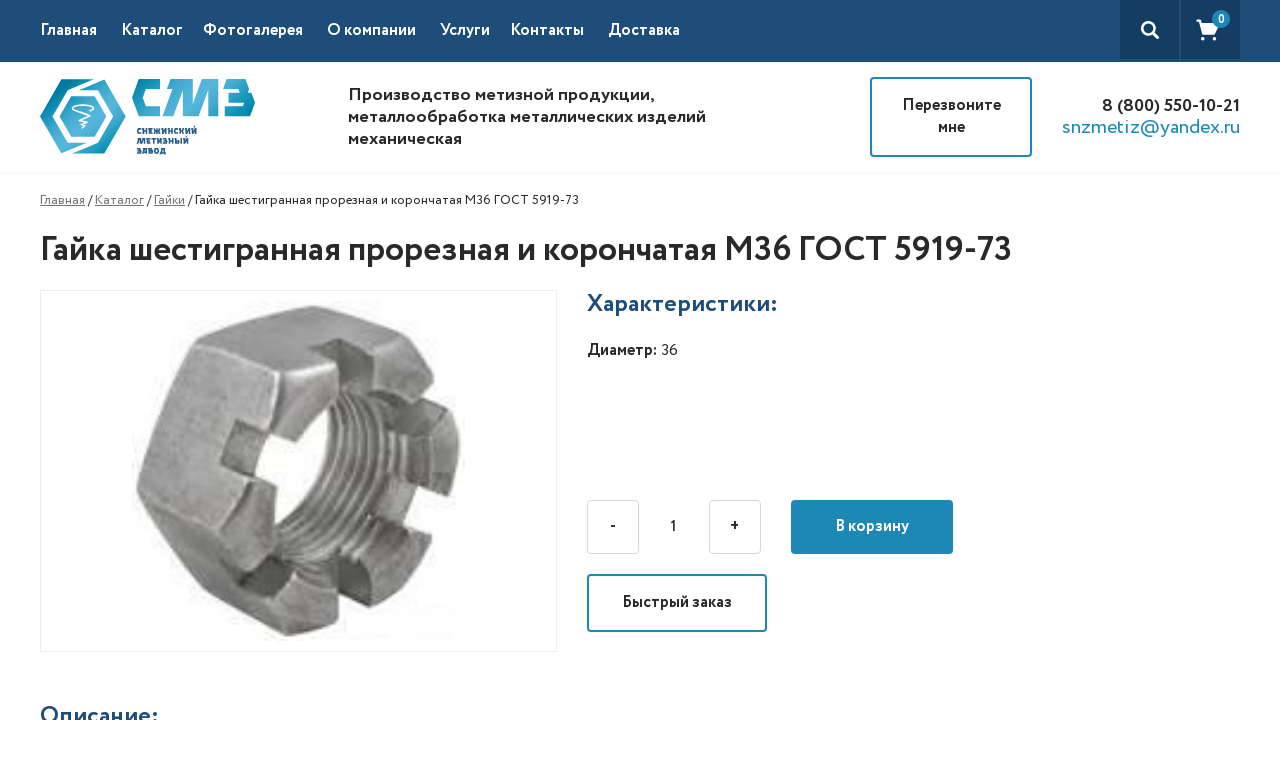

--- FILE ---
content_type: text/html; charset=UTF-8
request_url: https://snzmetiz.ru/product/gajka-shestigrannaya-proreznaya-i-koronchataya-m36-gost-5919-73/
body_size: 20025
content:
<!DOCTYPE html>
<!-- Last Published: Thu Nov 24 2022 07:02:49 GMT+0000 (Coordinated Universal Time) --><html data-wf-page="61962352523229782312dfa5" data-wf-site="6195bebdd4f21001db8c9191">
	<head>
		<meta charset="utf-8">
		<meta content="Главная" property="og:title">
		<meta content="Главная" property="twitter:title">
		<meta content="width=device-width, initial-scale=1" name="viewport">
		<!--[if lt IE 9]><script src="https://cdnjs.cloudflare.com/ajax/libs/html5shiv/3.7.3/html5shiv.min.js" type="text/javascript"></script><![endif]-->
		<script type="text/javascript">!function(o,c){var n=c.documentElement,t=" w-mod-";n.className+=t+"js",("ontouchstart"in o||o.DocumentTouch&&c instanceof DocumentTouch)&&(n.className+=t+"touch")}(window,document);</script>
		<!-- HEAD CODE -->
		<script id="query_vars">
    var query_vars =
        'a:4:{s:4:"page";s:0:"";s:7:"product";s:63:"gajka-shestigrannaya-proreznaya-i-koronchataya-m36-gost-5919-73";s:9:"post_type";s:7:"product";s:4:"name";s:63:"gajka-shestigrannaya-proreznaya-i-koronchataya-m36-gost-5919-73";}';
		</script>
		<title>Гайка шестигранная прорезная и корончатая М36 ГОСТ 5919-73 &#8212; Снежинский Метизный Завод</title>
<meta name='robots' content='max-image-preview:large' />
	<style>img:is([sizes="auto" i], [sizes^="auto," i]) { contain-intrinsic-size: 3000px 1500px }</style>
	<script type="text/javascript">
/* <![CDATA[ */
window._wpemojiSettings = {"baseUrl":"https:\/\/s.w.org\/images\/core\/emoji\/16.0.1\/72x72\/","ext":".png","svgUrl":"https:\/\/s.w.org\/images\/core\/emoji\/16.0.1\/svg\/","svgExt":".svg","source":{"concatemoji":"https:\/\/snzmetiz.ru\/wp-includes\/js\/wp-emoji-release.min.js?ver=6.8.3"}};
/*! This file is auto-generated */
!function(s,n){var o,i,e;function c(e){try{var t={supportTests:e,timestamp:(new Date).valueOf()};sessionStorage.setItem(o,JSON.stringify(t))}catch(e){}}function p(e,t,n){e.clearRect(0,0,e.canvas.width,e.canvas.height),e.fillText(t,0,0);var t=new Uint32Array(e.getImageData(0,0,e.canvas.width,e.canvas.height).data),a=(e.clearRect(0,0,e.canvas.width,e.canvas.height),e.fillText(n,0,0),new Uint32Array(e.getImageData(0,0,e.canvas.width,e.canvas.height).data));return t.every(function(e,t){return e===a[t]})}function u(e,t){e.clearRect(0,0,e.canvas.width,e.canvas.height),e.fillText(t,0,0);for(var n=e.getImageData(16,16,1,1),a=0;a<n.data.length;a++)if(0!==n.data[a])return!1;return!0}function f(e,t,n,a){switch(t){case"flag":return n(e,"\ud83c\udff3\ufe0f\u200d\u26a7\ufe0f","\ud83c\udff3\ufe0f\u200b\u26a7\ufe0f")?!1:!n(e,"\ud83c\udde8\ud83c\uddf6","\ud83c\udde8\u200b\ud83c\uddf6")&&!n(e,"\ud83c\udff4\udb40\udc67\udb40\udc62\udb40\udc65\udb40\udc6e\udb40\udc67\udb40\udc7f","\ud83c\udff4\u200b\udb40\udc67\u200b\udb40\udc62\u200b\udb40\udc65\u200b\udb40\udc6e\u200b\udb40\udc67\u200b\udb40\udc7f");case"emoji":return!a(e,"\ud83e\udedf")}return!1}function g(e,t,n,a){var r="undefined"!=typeof WorkerGlobalScope&&self instanceof WorkerGlobalScope?new OffscreenCanvas(300,150):s.createElement("canvas"),o=r.getContext("2d",{willReadFrequently:!0}),i=(o.textBaseline="top",o.font="600 32px Arial",{});return e.forEach(function(e){i[e]=t(o,e,n,a)}),i}function t(e){var t=s.createElement("script");t.src=e,t.defer=!0,s.head.appendChild(t)}"undefined"!=typeof Promise&&(o="wpEmojiSettingsSupports",i=["flag","emoji"],n.supports={everything:!0,everythingExceptFlag:!0},e=new Promise(function(e){s.addEventListener("DOMContentLoaded",e,{once:!0})}),new Promise(function(t){var n=function(){try{var e=JSON.parse(sessionStorage.getItem(o));if("object"==typeof e&&"number"==typeof e.timestamp&&(new Date).valueOf()<e.timestamp+604800&&"object"==typeof e.supportTests)return e.supportTests}catch(e){}return null}();if(!n){if("undefined"!=typeof Worker&&"undefined"!=typeof OffscreenCanvas&&"undefined"!=typeof URL&&URL.createObjectURL&&"undefined"!=typeof Blob)try{var e="postMessage("+g.toString()+"("+[JSON.stringify(i),f.toString(),p.toString(),u.toString()].join(",")+"));",a=new Blob([e],{type:"text/javascript"}),r=new Worker(URL.createObjectURL(a),{name:"wpTestEmojiSupports"});return void(r.onmessage=function(e){c(n=e.data),r.terminate(),t(n)})}catch(e){}c(n=g(i,f,p,u))}t(n)}).then(function(e){for(var t in e)n.supports[t]=e[t],n.supports.everything=n.supports.everything&&n.supports[t],"flag"!==t&&(n.supports.everythingExceptFlag=n.supports.everythingExceptFlag&&n.supports[t]);n.supports.everythingExceptFlag=n.supports.everythingExceptFlag&&!n.supports.flag,n.DOMReady=!1,n.readyCallback=function(){n.DOMReady=!0}}).then(function(){return e}).then(function(){var e;n.supports.everything||(n.readyCallback(),(e=n.source||{}).concatemoji?t(e.concatemoji):e.wpemoji&&e.twemoji&&(t(e.twemoji),t(e.wpemoji)))}))}((window,document),window._wpemojiSettings);
/* ]]> */
</script>
<style id='wp-emoji-styles-inline-css' type='text/css'>

	img.wp-smiley, img.emoji {
		display: inline !important;
		border: none !important;
		box-shadow: none !important;
		height: 1em !important;
		width: 1em !important;
		margin: 0 0.07em !important;
		vertical-align: -0.1em !important;
		background: none !important;
		padding: 0 !important;
	}
</style>
<link rel='stylesheet' id='wp-block-library-css' href='https://snzmetiz.ru/wp-includes/css/dist/block-library/style.min.css?ver=6.8.3' type='text/css' media='all' />
<style id='classic-theme-styles-inline-css' type='text/css'>
/*! This file is auto-generated */
.wp-block-button__link{color:#fff;background-color:#32373c;border-radius:9999px;box-shadow:none;text-decoration:none;padding:calc(.667em + 2px) calc(1.333em + 2px);font-size:1.125em}.wp-block-file__button{background:#32373c;color:#fff;text-decoration:none}
</style>
<link rel='stylesheet' id='wc-blocks-vendors-style-css' href='https://snzmetiz.ru/wp-content/plugins/woocommerce/packages/woocommerce-blocks/build/wc-blocks-vendors-style.css?ver=8.7.5' type='text/css' media='all' />
<link rel='stylesheet' id='wc-blocks-style-css' href='https://snzmetiz.ru/wp-content/plugins/woocommerce/packages/woocommerce-blocks/build/wc-blocks-style.css?ver=8.7.5' type='text/css' media='all' />
<style id='global-styles-inline-css' type='text/css'>
:root{--wp--preset--aspect-ratio--square: 1;--wp--preset--aspect-ratio--4-3: 4/3;--wp--preset--aspect-ratio--3-4: 3/4;--wp--preset--aspect-ratio--3-2: 3/2;--wp--preset--aspect-ratio--2-3: 2/3;--wp--preset--aspect-ratio--16-9: 16/9;--wp--preset--aspect-ratio--9-16: 9/16;--wp--preset--color--black: #000000;--wp--preset--color--cyan-bluish-gray: #abb8c3;--wp--preset--color--white: #ffffff;--wp--preset--color--pale-pink: #f78da7;--wp--preset--color--vivid-red: #cf2e2e;--wp--preset--color--luminous-vivid-orange: #ff6900;--wp--preset--color--luminous-vivid-amber: #fcb900;--wp--preset--color--light-green-cyan: #7bdcb5;--wp--preset--color--vivid-green-cyan: #00d084;--wp--preset--color--pale-cyan-blue: #8ed1fc;--wp--preset--color--vivid-cyan-blue: #0693e3;--wp--preset--color--vivid-purple: #9b51e0;--wp--preset--gradient--vivid-cyan-blue-to-vivid-purple: linear-gradient(135deg,rgba(6,147,227,1) 0%,rgb(155,81,224) 100%);--wp--preset--gradient--light-green-cyan-to-vivid-green-cyan: linear-gradient(135deg,rgb(122,220,180) 0%,rgb(0,208,130) 100%);--wp--preset--gradient--luminous-vivid-amber-to-luminous-vivid-orange: linear-gradient(135deg,rgba(252,185,0,1) 0%,rgba(255,105,0,1) 100%);--wp--preset--gradient--luminous-vivid-orange-to-vivid-red: linear-gradient(135deg,rgba(255,105,0,1) 0%,rgb(207,46,46) 100%);--wp--preset--gradient--very-light-gray-to-cyan-bluish-gray: linear-gradient(135deg,rgb(238,238,238) 0%,rgb(169,184,195) 100%);--wp--preset--gradient--cool-to-warm-spectrum: linear-gradient(135deg,rgb(74,234,220) 0%,rgb(151,120,209) 20%,rgb(207,42,186) 40%,rgb(238,44,130) 60%,rgb(251,105,98) 80%,rgb(254,248,76) 100%);--wp--preset--gradient--blush-light-purple: linear-gradient(135deg,rgb(255,206,236) 0%,rgb(152,150,240) 100%);--wp--preset--gradient--blush-bordeaux: linear-gradient(135deg,rgb(254,205,165) 0%,rgb(254,45,45) 50%,rgb(107,0,62) 100%);--wp--preset--gradient--luminous-dusk: linear-gradient(135deg,rgb(255,203,112) 0%,rgb(199,81,192) 50%,rgb(65,88,208) 100%);--wp--preset--gradient--pale-ocean: linear-gradient(135deg,rgb(255,245,203) 0%,rgb(182,227,212) 50%,rgb(51,167,181) 100%);--wp--preset--gradient--electric-grass: linear-gradient(135deg,rgb(202,248,128) 0%,rgb(113,206,126) 100%);--wp--preset--gradient--midnight: linear-gradient(135deg,rgb(2,3,129) 0%,rgb(40,116,252) 100%);--wp--preset--font-size--small: 13px;--wp--preset--font-size--medium: 20px;--wp--preset--font-size--large: 36px;--wp--preset--font-size--x-large: 42px;--wp--preset--spacing--20: 0.44rem;--wp--preset--spacing--30: 0.67rem;--wp--preset--spacing--40: 1rem;--wp--preset--spacing--50: 1.5rem;--wp--preset--spacing--60: 2.25rem;--wp--preset--spacing--70: 3.38rem;--wp--preset--spacing--80: 5.06rem;--wp--preset--shadow--natural: 6px 6px 9px rgba(0, 0, 0, 0.2);--wp--preset--shadow--deep: 12px 12px 50px rgba(0, 0, 0, 0.4);--wp--preset--shadow--sharp: 6px 6px 0px rgba(0, 0, 0, 0.2);--wp--preset--shadow--outlined: 6px 6px 0px -3px rgba(255, 255, 255, 1), 6px 6px rgba(0, 0, 0, 1);--wp--preset--shadow--crisp: 6px 6px 0px rgba(0, 0, 0, 1);}:where(.is-layout-flex){gap: 0.5em;}:where(.is-layout-grid){gap: 0.5em;}body .is-layout-flex{display: flex;}.is-layout-flex{flex-wrap: wrap;align-items: center;}.is-layout-flex > :is(*, div){margin: 0;}body .is-layout-grid{display: grid;}.is-layout-grid > :is(*, div){margin: 0;}:where(.wp-block-columns.is-layout-flex){gap: 2em;}:where(.wp-block-columns.is-layout-grid){gap: 2em;}:where(.wp-block-post-template.is-layout-flex){gap: 1.25em;}:where(.wp-block-post-template.is-layout-grid){gap: 1.25em;}.has-black-color{color: var(--wp--preset--color--black) !important;}.has-cyan-bluish-gray-color{color: var(--wp--preset--color--cyan-bluish-gray) !important;}.has-white-color{color: var(--wp--preset--color--white) !important;}.has-pale-pink-color{color: var(--wp--preset--color--pale-pink) !important;}.has-vivid-red-color{color: var(--wp--preset--color--vivid-red) !important;}.has-luminous-vivid-orange-color{color: var(--wp--preset--color--luminous-vivid-orange) !important;}.has-luminous-vivid-amber-color{color: var(--wp--preset--color--luminous-vivid-amber) !important;}.has-light-green-cyan-color{color: var(--wp--preset--color--light-green-cyan) !important;}.has-vivid-green-cyan-color{color: var(--wp--preset--color--vivid-green-cyan) !important;}.has-pale-cyan-blue-color{color: var(--wp--preset--color--pale-cyan-blue) !important;}.has-vivid-cyan-blue-color{color: var(--wp--preset--color--vivid-cyan-blue) !important;}.has-vivid-purple-color{color: var(--wp--preset--color--vivid-purple) !important;}.has-black-background-color{background-color: var(--wp--preset--color--black) !important;}.has-cyan-bluish-gray-background-color{background-color: var(--wp--preset--color--cyan-bluish-gray) !important;}.has-white-background-color{background-color: var(--wp--preset--color--white) !important;}.has-pale-pink-background-color{background-color: var(--wp--preset--color--pale-pink) !important;}.has-vivid-red-background-color{background-color: var(--wp--preset--color--vivid-red) !important;}.has-luminous-vivid-orange-background-color{background-color: var(--wp--preset--color--luminous-vivid-orange) !important;}.has-luminous-vivid-amber-background-color{background-color: var(--wp--preset--color--luminous-vivid-amber) !important;}.has-light-green-cyan-background-color{background-color: var(--wp--preset--color--light-green-cyan) !important;}.has-vivid-green-cyan-background-color{background-color: var(--wp--preset--color--vivid-green-cyan) !important;}.has-pale-cyan-blue-background-color{background-color: var(--wp--preset--color--pale-cyan-blue) !important;}.has-vivid-cyan-blue-background-color{background-color: var(--wp--preset--color--vivid-cyan-blue) !important;}.has-vivid-purple-background-color{background-color: var(--wp--preset--color--vivid-purple) !important;}.has-black-border-color{border-color: var(--wp--preset--color--black) !important;}.has-cyan-bluish-gray-border-color{border-color: var(--wp--preset--color--cyan-bluish-gray) !important;}.has-white-border-color{border-color: var(--wp--preset--color--white) !important;}.has-pale-pink-border-color{border-color: var(--wp--preset--color--pale-pink) !important;}.has-vivid-red-border-color{border-color: var(--wp--preset--color--vivid-red) !important;}.has-luminous-vivid-orange-border-color{border-color: var(--wp--preset--color--luminous-vivid-orange) !important;}.has-luminous-vivid-amber-border-color{border-color: var(--wp--preset--color--luminous-vivid-amber) !important;}.has-light-green-cyan-border-color{border-color: var(--wp--preset--color--light-green-cyan) !important;}.has-vivid-green-cyan-border-color{border-color: var(--wp--preset--color--vivid-green-cyan) !important;}.has-pale-cyan-blue-border-color{border-color: var(--wp--preset--color--pale-cyan-blue) !important;}.has-vivid-cyan-blue-border-color{border-color: var(--wp--preset--color--vivid-cyan-blue) !important;}.has-vivid-purple-border-color{border-color: var(--wp--preset--color--vivid-purple) !important;}.has-vivid-cyan-blue-to-vivid-purple-gradient-background{background: var(--wp--preset--gradient--vivid-cyan-blue-to-vivid-purple) !important;}.has-light-green-cyan-to-vivid-green-cyan-gradient-background{background: var(--wp--preset--gradient--light-green-cyan-to-vivid-green-cyan) !important;}.has-luminous-vivid-amber-to-luminous-vivid-orange-gradient-background{background: var(--wp--preset--gradient--luminous-vivid-amber-to-luminous-vivid-orange) !important;}.has-luminous-vivid-orange-to-vivid-red-gradient-background{background: var(--wp--preset--gradient--luminous-vivid-orange-to-vivid-red) !important;}.has-very-light-gray-to-cyan-bluish-gray-gradient-background{background: var(--wp--preset--gradient--very-light-gray-to-cyan-bluish-gray) !important;}.has-cool-to-warm-spectrum-gradient-background{background: var(--wp--preset--gradient--cool-to-warm-spectrum) !important;}.has-blush-light-purple-gradient-background{background: var(--wp--preset--gradient--blush-light-purple) !important;}.has-blush-bordeaux-gradient-background{background: var(--wp--preset--gradient--blush-bordeaux) !important;}.has-luminous-dusk-gradient-background{background: var(--wp--preset--gradient--luminous-dusk) !important;}.has-pale-ocean-gradient-background{background: var(--wp--preset--gradient--pale-ocean) !important;}.has-electric-grass-gradient-background{background: var(--wp--preset--gradient--electric-grass) !important;}.has-midnight-gradient-background{background: var(--wp--preset--gradient--midnight) !important;}.has-small-font-size{font-size: var(--wp--preset--font-size--small) !important;}.has-medium-font-size{font-size: var(--wp--preset--font-size--medium) !important;}.has-large-font-size{font-size: var(--wp--preset--font-size--large) !important;}.has-x-large-font-size{font-size: var(--wp--preset--font-size--x-large) !important;}
:where(.wp-block-post-template.is-layout-flex){gap: 1.25em;}:where(.wp-block-post-template.is-layout-grid){gap: 1.25em;}
:where(.wp-block-columns.is-layout-flex){gap: 2em;}:where(.wp-block-columns.is-layout-grid){gap: 2em;}
:root :where(.wp-block-pullquote){font-size: 1.5em;line-height: 1.6;}
</style>
<link rel='stylesheet' id='woof-css' href='https://snzmetiz.ru/wp-content/plugins/woocommerce-products-filter/css/front.css?ver=2.2.5.1' type='text/css' media='all' />
<link rel='stylesheet' id='chosen-drop-down-css' href='https://snzmetiz.ru/wp-content/plugins/woocommerce-products-filter/js/chosen/chosen.min.css?ver=2.2.5.1' type='text/css' media='all' />
<link rel='stylesheet' id='malihu-custom-scrollbar-css' href='https://snzmetiz.ru/wp-content/plugins/woocommerce-products-filter/js/malihu-custom-scrollbar/jquery.mCustomScrollbar.css?ver=2.2.5.1' type='text/css' media='all' />
<link rel='stylesheet' id='icheck-jquery-color-css' href='https://snzmetiz.ru/wp-content/plugins/woocommerce-products-filter/js/icheck/skins/minimal/blue.css?ver=2.2.5.1' type='text/css' media='all' />
<link rel='stylesheet' id='woof_slider_html_items-css' href='https://snzmetiz.ru/wp-content/plugins/woocommerce-products-filter/ext/slider/css/html_types/slider.css?ver=2.2.5.1' type='text/css' media='all' />
<link rel='stylesheet' id='woocommerce-layout-css' href='https://snzmetiz.ru/wp-content/plugins/woocommerce/assets/css/woocommerce-layout.css?ver=7.1.0' type='text/css' media='all' />
<link rel='stylesheet' id='woocommerce-smallscreen-css' href='https://snzmetiz.ru/wp-content/plugins/woocommerce/assets/css/woocommerce-smallscreen.css?ver=7.1.0' type='text/css' media='only screen and (max-width: 768px)' />
<link rel='stylesheet' id='woocommerce-general-css' href='https://snzmetiz.ru/wp-content/plugins/woocommerce/assets/css/woocommerce.css?ver=7.1.0' type='text/css' media='all' />
<style id='woocommerce-inline-inline-css' type='text/css'>
.woocommerce form .form-row .required { visibility: visible; }
</style>
<link rel='stylesheet' id='main-css' href='https://snzmetiz.ru/wp-content/themes/cmz-factoryshop-new/css/main.css?ver=1669273404' type='text/css' media='all' />
<script type="text/javascript" src="//ajax.googleapis.com/ajax/libs/jquery/3.3.1/jquery.min.js?ver=6.8.3" id="jquery-core-js"></script>
<link rel="https://api.w.org/" href="https://snzmetiz.ru/wp-json/" /><link rel="alternate" title="JSON" type="application/json" href="https://snzmetiz.ru/wp-json/wp/v2/product/5708" /><link rel="canonical" href="https://snzmetiz.ru/product/gajka-shestigrannaya-proreznaya-i-koronchataya-m36-gost-5919-73/" />
<link rel="alternate" title="oEmbed (JSON)" type="application/json+oembed" href="https://snzmetiz.ru/wp-json/oembed/1.0/embed?url=https%3A%2F%2Fsnzmetiz.ru%2Fproduct%2Fgajka-shestigrannaya-proreznaya-i-koronchataya-m36-gost-5919-73%2F" />
<link rel="alternate" title="oEmbed (XML)" type="text/xml+oembed" href="https://snzmetiz.ru/wp-json/oembed/1.0/embed?url=https%3A%2F%2Fsnzmetiz.ru%2Fproduct%2Fgajka-shestigrannaya-proreznaya-i-koronchataya-m36-gost-5919-73%2F&#038;format=xml" />
<script id="woocommerce_settings">var wtw_price_format = '%price%&nbsp;&#8381;'; var wtw_number_params = ['2', ',', ''];</script>	<noscript><style>.woocommerce-product-gallery{ opacity: 1 !important; }</style></noscript>
	<link rel="icon" href="https://snzmetiz.ru/wp-content/uploads/2021/11/cropped-favicon-32x32.jpg" sizes="32x32" />
<link rel="icon" href="https://snzmetiz.ru/wp-content/uploads/2021/11/cropped-favicon-192x192.jpg" sizes="192x192" />
<link rel="apple-touch-icon" href="https://snzmetiz.ru/wp-content/uploads/2021/11/cropped-favicon-180x180.jpg" />
<meta name="msapplication-TileImage" content="https://snzmetiz.ru/wp-content/uploads/2021/11/cropped-favicon-270x270.jpg" />
        <script type="text/javascript">
            var woof_is_permalink =1;

            var woof_shop_page = "";
        
            var woof_really_curr_tax = {};
            var woof_current_page_link = location.protocol + '//' + location.host + location.pathname;
            /*lets remove pagination from woof_current_page_link*/
            woof_current_page_link = woof_current_page_link.replace(/\page\/[0-9]+/, "");
                            woof_current_page_link = "https://snzmetiz.ru/shop/";
                            var woof_link = 'https://snzmetiz.ru/wp-content/plugins/woocommerce-products-filter/';

                </script>

                <script>

            var woof_ajaxurl = "https://snzmetiz.ru/wp-admin/admin-ajax.php";

            var woof_lang = {
                'orderby': "Сортировать по",
                'date': "дата",
                'perpage': "на страницу",
                'pricerange': "ценовой диапазон",
                'menu_order': "menu order",
                'popularity': "популярность",
                'rating': "рейтинг",
                'price': "цена по возростанию",
                'price-desc': "цена по убыванию",
                'clear_all': "Очистить все"
            };

            if (typeof woof_lang_custom == 'undefined') {
                var woof_lang_custom = {};/*!!important*/
            }

            var woof_is_mobile = 0;
        


            var woof_show_price_search_button = 0;
            var woof_show_price_search_type = 0;
        
            var woof_show_price_search_type = 0;

            var swoof_search_slug = "swoof";

        
            var icheck_skin = {};
                                    icheck_skin.skin = "minimal";
                icheck_skin.color = "blue";
                if (window.navigator.msPointerEnabled && navigator.msMaxTouchPoints > 0) {
                    /*icheck_skin = 'none';*/
                }
        
            var is_woof_use_chosen =1;

        
            var woof_current_values = '[]';

            var woof_lang_loading = "Загрузка ...";

                        woof_lang_loading = "Идет загрузка";
        
            var woof_lang_show_products_filter = "показать фильтр товаров";
            var woof_lang_hide_products_filter = "скрыть фильтр продуктов";
            var woof_lang_pricerange = "ценовой диапазон";

            var woof_use_beauty_scroll =1;

            var woof_autosubmit =1;
            var woof_ajaxurl = "https://snzmetiz.ru/wp-admin/admin-ajax.php";
            /*var woof_submit_link = "";*/
            var woof_is_ajax = 0;
            var woof_ajax_redraw = 0;
            var woof_ajax_page_num =1;
            var woof_ajax_first_done = false;
            var woof_checkboxes_slide_flag = true;


            /*toggles*/
            var woof_toggle_type = "text";

            var woof_toggle_closed_text = "-";
            var woof_toggle_opened_text = "+";

            var woof_toggle_closed_image = "https://snzmetiz.ru/wp-content/plugins/woocommerce-products-filter/img/plus3.png";
            var woof_toggle_opened_image = "https://snzmetiz.ru/wp-content/plugins/woocommerce-products-filter/img/minus3.png";


            /*indexes which can be displayed in red buttons panel*/
                    var woof_accept_array = ["min_price", "orderby", "perpage", "min_rating","product_visibility","product_cat","product_tag","pa_diametr","pa_dlina","pa_klass-prochnosti","pa_material","pa_standart-bolty"];

        
            /*for extensions*/

            var woof_ext_init_functions = null;
                        woof_ext_init_functions = '{"slider":"woof_init_sliders"}';

        

        
            var woof_overlay_skin = "default";

            jQuery(function () {
                try
                {
                    woof_current_values = jQuery.parseJSON(woof_current_values);
                } catch (e)
                {
                    woof_current_values = null;
                }
                if (woof_current_values == null || woof_current_values.length == 0) {
                    woof_current_values = {};
                }

            });

            function woof_js_after_ajax_done() {
                jQuery(document).trigger('woof_ajax_done');
                    }
        </script>
        		<!— Yandex.Metrika counter —>
<script type="text/javascript" >
(function(m,e,t,r,i,k,a){m[i]=m[i]||function(){(m[i].a=m[i].a||[]).push(arguments)};
m[i].l=1*new Date();k=e.createElement(t),a=e.getElementsByTagName(t)[0],k.async=1,k.src=r,a.parentNode.insertBefore(k,a)})
(window, document, "script", "https://mc.yandex.ru/metrika/tag.js", "ym");

ym(87122335, "init", {
clickmap:true,
trackLinks:true,
accurateTrackBounce:true,
webvisor:true
});
</script>
<noscript><div><img src="https://mc.yandex.ru/watch/87122335" style="position:absolute; left:-9999px;" alt="" /></div></noscript>
<!— /Yandex.Metrika counter —>			</head>	<body class="body">
		<header class="header">
			<div data-animation="default" data-collapse="medium" data-duration="400" data-easing="ease" data-easing2="ease" role="banner" class="navbar w-nav">
				<div class="container-menu w-container"><a href="/" class="disnot w-nav-brand"></a>
					<nav role="navigation" class="nav-menu w-nav-menu">
						<a class="nav-link w-nav-link" title="" target="_self" href="https://snzmetiz.ru/">Главная</a> 
						<div data-ix class="drop w-dropdown" true>
							<div class="nav-link w-dropdown-toggle">
								<div>Каталог</div>
								<div class></div>
							</div>
							<nav class="dropdown-list w-dropdown-list"><a class="drop-link w-dropdown-link" title="" target="_self" href="https://snzmetiz.ru/product_cat/bolty/">Болты</a> <a class="drop-link w-dropdown-link" title="" target="_self" href="https://snzmetiz.ru/product_cat/vinty/">Винты</a> <a class="drop-link w-dropdown-link" title="" target="_self" href="https://snzmetiz.ru/product_cat/gajki/">Гайки</a> <a class="drop-link w-dropdown-link" title="" target="_self" href="https://snzmetiz.ru/product_cat/zaklepki/">Заклепки</a> <a class="drop-link w-dropdown-link" title="" target="_self" href="https://snzmetiz.ru/product_cat/samorezy/">Саморезы и шурупы</a> <a class="drop-link w-dropdown-link" title="" target="_self" href="https://snzmetiz.ru/product_cat/stojki/">Стойки</a> <a class="drop-link w-dropdown-link" title="" target="_self" href="https://snzmetiz.ru/product_cat/stopornye-koltsa/">Стопорные кольца</a> <a class="drop-link w-dropdown-link" title="" target="_self" href="https://snzmetiz.ru/product_cat/takelazh/">Такелаж</a> <a class="drop-link w-dropdown-link" title="" target="_self" href="https://snzmetiz.ru/product_cat/fundamentnye-bolty/">Фундаментные болты</a> <a class="drop-link w-dropdown-link" title="" target="_self" href="https://snzmetiz.ru/product_cat/shajby/">Шайбы</a> <a class="drop-link w-dropdown-link" title="" target="_self" href="https://snzmetiz.ru/product_cat/shpilki/">Шпильки</a> <a class="drop-link w-dropdown-link" title="" target="_self" href="https://snzmetiz.ru/product_cat/shplinty/">Шплинты</a> <a class="drop-link w-dropdown-link" title="" target="_self" href="https://snzmetiz.ru/product_cat/shponki/">Шпонки</a> <a class="drop-link w-dropdown-link" title="" target="_self" href="https://snzmetiz.ru/product_cat/shtifty/">Штифты</a> </nav>
						</div><a class="nav-link w-nav-link" title="" target="_self" href="https://snzmetiz.ru/fotogalereya/">Фотогалерея</a> <a class="nav-link w-nav-link" title="" target="_self" href="https://snzmetiz.ru/o-kompanii/">О компании</a> 
						<div data-ix class="drop w-dropdown" true>
							<div class="nav-link w-dropdown-toggle">
								<div>Услуги</div>
								<div class></div>
							</div>
							<nav class="dropdown-list w-dropdown-list"><a class="drop-link w-dropdown-link" title="" target="_self" href="https://snzmetiz.ru/metalloobrabotka/">Металлообработка</a> <a class="drop-link w-dropdown-link" title="" target="_self" href="https://snzmetiz.ru/galvanika/">Гальваника</a> <a class="drop-link w-dropdown-link" title="" target="_self" href="https://snzmetiz.ru/termoobrabotka/">Термообработка</a> </nav>
						</div><a class="nav-link w-nav-link" title="" target="_self" href="https://snzmetiz.ru/kontakty/">Контакты</a> <a class="nav-link w-nav-link" title="" target="_self" href="https://snzmetiz.ru/dostavka/">Доставка</a> </nav>
					<div class="div-block">
						<div class="wrap-search" data-ix="open-search"></div>
						<div class="wrap-cart"><a href="/checkout" class="box-cart w-inline-block"><div href="/cart" class="box-qty"><div class="qty _2" data-wc="cart_count">0</div></div></a></div>
					</div>
					<div class="menu-button w-nav-button">
						<div class="w-icon-nav-menu"></div>
					</div>
					<div class="search-form">
						<div class="conteiner-column">
							<div id="search-form" wp="search_text" class="search-block w-form">
								<form id="search_filter" name="search_filter" data-name="search_filter" action="https://snzmetiz.ru/index.php#results" method="get" class="form" data-action="search_filter">
<input type="hidden" name="post_type" value="product">
<input type="text" class="input-field-search w-input" maxlength="256" name="s" data-name="s" placeholder="Поиск по каталогу" id="s-3" value="">
<input type="submit" value data-wait="Please wait..." class="submit-button w-button"></form>
								<div class="w-form-done">
									<div>Thank you! Your submission has been received!</div>
								</div>
								<div class="w-form-fail">
									<div>Oops! Something went wrong while submitting the form.</div>
								</div><a href="#" class="closed w-inline-block" data-ix="closed-search"></a></div>
						</div>
					</div>
				</div>
			</div>
			<div class="wrap-header">
				<div class="container-header w-container"><a href="/" class="link-block w-inline-block"></a>
					<h2 class="header-h-2">
						Производство метизной продукции, металлообработка металлических изделий механическая					</h2>
					<div class="header-contact"><a href="#" class="btn-outline w-button" data-ix="lbox-open">Перезвоните мне</a>
						<div class="right-contact"><a href="tel:+88005501021" class="phone-link" onclick="ym(87122335,'reachGoal','zvonok')">8 (800) 550-10-21</a><a href="mailto:snzmetiz@yandex.ru" class="mail-link" onclick="ym(87122335,'reachGoal','Email')">snzmetiz@yandex.ru</a></div>
					</div>
				</div>
			</div>
		</header>
		<main class="main">
			<div class="container product w-container">
				<div>
					<div class="breadcrumbs"><a href="/" class="link-br">Главная</a> / <a href="/katalog" class="link-br">Каталог</a> / <a href="https://snzmetiz.ru/product_cat/gajki/" class="link-br">Гайки</a> / <span>Гайка шестигранная прорезная и корончатая М36 ГОСТ 5919-73</span></div>
				</div>
				<div class="wrap-product" data-content="product" data-product-id="5708">
															<div>
						<h1 class="h-1-product">
							Гайка шестигранная прорезная и корончатая М36 ГОСТ 5919-73						</h1>
						<div class="block-im-product"><a href="#" class="product-lbox-main w-inline-block w-lightbox"><img src="https://snzmetiz.ru/wp-content/uploads/2021/11/5933.jpg" loading="lazy" alt="" class="main-image" title="5933"><script type="application/json" class="w-json">{"group":"gl2","items":[{"url":"https://snzmetiz.ru/wp-content/uploads/2021/11/5933.jpg","type":"image","caption":""}]}</script></a>
							<div class="right-block-product">
								<h3 class="h-3-product">Характеристики:</h3>
								<div class="_40-down">
																		<p class="_5-d"><strong>Диаметр:</strong> <span>36</span></p>
																											<p>
										<p>ㅤ<br />
ㅤ<br />
ㅤ<br />
ㅤ</p>
									</p>
								</div>
								<div class="info-card">
									<div class="choice-block">
										<div class="form-product w-form">
											<form name="add_to_cart" data-name="add_to_cart" method="get" class="form-add" data-action="add_to_cart" action="/index.php" data-product-id="5708">
												<div class="wrap-qty-to-cart">
													<div class="qty-box"><a href="#" class="qty w-button" data-action="product_qty_minus">-</a>
<input type="text" class="product-qty w-input" maxlength="256" name="qty" data-name="qty" placeholder id="name-8" data-action="product_qty" value="1" data-qty-min="1" data-qty-max="0" data-qty-step="1"><a href="#" class="qty w-button" data-action="product_qty_plus">+</a></div>
<input type="submit" value="В корзину" data-wait="Please wait..." class="btn-solid w-button"></div>
											</form>
											<div class="success-message-2 _0 w-form-done">
												<div>Товар добавлен в корзину<br><a href="/checkout" class="link-blue-product">Перейти</a></div>
											</div>
											<div class="error-message-3 w-form-fail"></div>
										</div>
									</div>
								</div><a href="#" class="btn-outline free w-button" data-ix="lbox-open-2">Быстрый заказ</a></div>
						</div>
												<div>
							<h3 class="h-3-product">Описание:</h3>
							<div>
								<p>
									<p><strong>ГОСТ 5919-73</strong> — гайка корончатая прорезная низкая с метрической резьбой. Тонкие прорезные гайки ГОСТ 5919-73 применяются в приборостроении, машиностроении и прочих промышленных и производственных отраслях совместно с болтами, винтами, шпильками с соответствующим размером резьбы. Часто используются в мебельном производстве.</p>
<hr />
<p><img loading="lazy" decoding="async" class="" src="https://gostmetiz.ru/images/chertezh-gajki-shestigrannoj-proreznaya-i-koronchataya-nizkaya-klassa-tochnosti-v-gost-5919-73-ispolnenie-1.png" width="600" height="277" /><img loading="lazy" decoding="async" class="" src="https://gostmetiz.ru/images/chertezh-gajki-shestigrannoj-proreznaya-i-koronchataya-nizkaya-klassa-tochnosti-v-gost-5919-73-ispolnenie-2.png" width="598" height="276" /></p>
<table style="height: 533px" width="1200">
<tbody>
<tr>
<td style="width: 261.55px;border-style: inset;text-align: center;vertical-align: middle" colspan="2"><strong>Номинальный диаметр резьбы d</strong></td>
<td style="width: 88.75px;border-style: inset;text-align: center;vertical-align: middle"><strong>6</strong></td>
<td style="width: 53.525px;border-style: inset;text-align: center;vertical-align: middle"><strong>8</strong></td>
<td style="width: 49.4px;border-style: inset;text-align: center;vertical-align: middle"><strong>10</strong></td>
<td style="width: 34.875px;border-style: inset;text-align: center;vertical-align: middle"><strong>12</strong></td>
<td style="width: 35.9px;border-style: inset;text-align: center;vertical-align: middle"><strong>-14</strong></td>
<td style="width: 38.225px;border-style: inset;text-align: center;vertical-align: middle"><strong>16</strong></td>
<td style="width: 42.65px;border-style: inset;text-align: center;vertical-align: middle"><strong>-18</strong></td>
<td style="width: 49.85px;border-style: inset;text-align: center;vertical-align: middle"><strong>20</strong></td>
<td style="width: 35.85px;border-style: inset;text-align: center;vertical-align: middle"><strong>-22</strong></td>
<td style="width: 35.7px;border-style: inset;text-align: center;vertical-align: middle"><strong>24</strong></td>
<td style="width: 38.15px;border-style: inset;text-align: center;vertical-align: middle"><strong>-27</strong></td>
<td style="width: 50.25px;border-style: inset;text-align: center;vertical-align: middle"><strong>30</strong></td>
<td style="width: 50.175px;border-style: inset;text-align: center;vertical-align: middle"><strong>-33</strong></td>
<td style="width: 50.725px;border-style: inset;text-align: center;vertical-align: middle"><strong>36</strong></td>
<td style="width: 50.075px;border-style: inset;text-align: center;vertical-align: middle"><strong>-39</strong></td>
<td style="width: 53.45px;border-style: inset;text-align: center;vertical-align: middle"><strong>42</strong></td>
<td style="width: 53.7px;border-style: inset;text-align: center;vertical-align: middle"><strong>48</strong></td>
</tr>
<tr>
<td style="width: 145.475px;border-style: inset;text-align: center;vertical-align: middle" rowspan="2"><strong>Шаг резьбы</strong></td>
<td style="width: 109.275px;border-style: inset;text-align: center;vertical-align: middle"><strong>крупный</strong></td>
<td style="width: 88.75px;border-style: inset;text-align: center;vertical-align: middle">1</td>
<td style="width: 53.525px;border-style: inset;text-align: center;vertical-align: middle">1,25</td>
<td style="width: 49.4px;border-style: inset;text-align: center;vertical-align: middle">1,5</td>
<td style="width: 34.875px;border-style: inset;text-align: center;vertical-align: middle">1,75</td>
<td style="width: 35.9px;border-style: inset;text-align: center;vertical-align: middle">2</td>
<td style="width: 38.225px;border-style: inset;text-align: center;vertical-align: middle">2</td>
<td style="width: 42.65px;border-style: inset;text-align: center;vertical-align: middle">2,5</td>
<td style="width: 49.85px;border-style: inset;text-align: center;vertical-align: middle">2,5</td>
<td style="width: 35.85px;border-style: inset;text-align: center;vertical-align: middle">2,5</td>
<td style="width: 35.7px;border-style: inset;text-align: center;vertical-align: middle">3</td>
<td style="width: 38.15px;border-style: inset;text-align: center;vertical-align: middle">3</td>
<td style="width: 50.25px;border-style: inset;text-align: center;vertical-align: middle">3,5</td>
<td style="width: 50.175px;border-style: inset;text-align: center;vertical-align: middle">3,5</td>
<td style="width: 50.725px;border-style: inset;text-align: center;vertical-align: middle">4</td>
<td style="width: 50.075px;border-style: inset;text-align: center;vertical-align: middle">4</td>
<td style="width: 53.45px;border-style: inset;text-align: center;vertical-align: middle">4,5</td>
<td style="width: 53.7px;border-style: inset;text-align: center;vertical-align: middle">5</td>
</tr>
<tr>
<td style="width: 109.275px;border-style: inset;text-align: center;vertical-align: middle"><strong>мелкий</strong></td>
<td style="width: 88.75px;border-style: inset;text-align: center;vertical-align: middle">&#8212;</td>
<td style="width: 53.525px;border-style: inset;text-align: center;vertical-align: middle">1</td>
<td style="width: 49.4px;border-style: inset;text-align: center;vertical-align: middle">1,25</td>
<td style="width: 34.875px;border-style: inset;text-align: center;vertical-align: middle">1,25</td>
<td style="width: 35.9px;border-style: inset;text-align: center;vertical-align: middle">1,5</td>
<td style="width: 38.225px;border-style: inset;text-align: center;vertical-align: middle">1,5</td>
<td style="width: 42.65px;border-style: inset;text-align: center;vertical-align: middle">1,5</td>
<td style="width: 49.85px;border-style: inset;text-align: center;vertical-align: middle">1,5</td>
<td style="width: 35.85px;border-style: inset;text-align: center;vertical-align: middle">1,5</td>
<td style="width: 35.7px;border-style: inset;text-align: center;vertical-align: middle">2</td>
<td style="width: 38.15px;border-style: inset;text-align: center;vertical-align: middle">2</td>
<td style="width: 50.25px;border-style: inset;text-align: center;vertical-align: middle">2</td>
<td style="width: 50.175px;border-style: inset;text-align: center;vertical-align: middle">2</td>
<td style="width: 50.725px;border-style: inset;text-align: center;vertical-align: middle">3</td>
<td style="width: 50.075px;border-style: inset;text-align: center;vertical-align: middle">3</td>
<td style="width: 53.45px;border-style: inset;text-align: center;vertical-align: middle">3</td>
<td style="width: 53.7px;border-style: inset;text-align: center;vertical-align: middle">3</td>
</tr>
<tr>
<td style="width: 261.55px;border-style: inset;text-align: center;vertical-align: middle" colspan="2"><strong>Размер &#171;под ключ&#187; S</strong></td>
<td style="width: 88.75px;border-style: inset;text-align: center;vertical-align: middle">10</td>
<td style="width: 53.525px;border-style: inset;text-align: center;vertical-align: middle">13</td>
<td style="width: 49.4px;border-style: inset;text-align: center;vertical-align: middle">16</td>
<td style="width: 34.875px;border-style: inset;text-align: center;vertical-align: middle">18</td>
<td style="width: 35.9px;border-style: inset;text-align: center;vertical-align: middle">21</td>
<td style="width: 38.225px;border-style: inset;text-align: center;vertical-align: middle">24</td>
<td style="width: 42.65px;border-style: inset;text-align: center;vertical-align: middle">27</td>
<td style="width: 49.85px;border-style: inset;text-align: center;vertical-align: middle">30</td>
<td style="width: 35.85px;border-style: inset;text-align: center;vertical-align: middle">34</td>
<td style="width: 35.7px;border-style: inset;text-align: center;vertical-align: middle">36</td>
<td style="width: 38.15px;border-style: inset;text-align: center;vertical-align: middle">41</td>
<td style="width: 50.25px;border-style: inset;text-align: center;vertical-align: middle">46</td>
<td style="width: 50.175px;border-style: inset;text-align: center;vertical-align: middle">50</td>
<td style="width: 50.725px;border-style: inset;text-align: center;vertical-align: middle">55</td>
<td style="width: 50.075px;border-style: inset;text-align: center;vertical-align: middle">60</td>
<td style="width: 53.45px;border-style: inset;text-align: center;vertical-align: middle">65</td>
<td style="width: 53.7px;border-style: inset;text-align: center;vertical-align: middle">75</td>
</tr>
<tr>
<td style="width: 261.55px;border-style: inset;text-align: center;vertical-align: middle" colspan="2"><strong>Высота h</strong></td>
<td style="width: 88.75px;border-style: inset;text-align: center;vertical-align: middle">6</td>
<td style="width: 53.525px;border-style: inset;text-align: center;vertical-align: middle">7</td>
<td style="width: 49.4px;border-style: inset;text-align: center;vertical-align: middle">8</td>
<td style="width: 34.875px;border-style: inset;text-align: center;vertical-align: middle">10</td>
<td style="width: 35.9px;border-style: inset;text-align: center;vertical-align: middle">11</td>
<td style="width: 38.225px;border-style: inset;text-align: center;vertical-align: middle">12</td>
<td style="width: 42.65px;border-style: inset;text-align: center;vertical-align: middle">13</td>
<td style="width: 49.85px;border-style: inset;text-align: center;vertical-align: middle">13</td>
<td style="width: 35.85px;border-style: inset;text-align: center;vertical-align: middle">15</td>
<td style="width: 35.7px;border-style: inset;text-align: center;vertical-align: middle">15</td>
<td style="width: 38.15px;border-style: inset;text-align: center;vertical-align: middle">17</td>
<td style="width: 50.25px;border-style: inset;text-align: center;vertical-align: middle">18</td>
<td style="width: 50.175px;border-style: inset;text-align: center;vertical-align: middle">20</td>
<td style="width: 50.725px;border-style: inset;text-align: center;vertical-align: middle">20</td>
<td style="width: 50.075px;border-style: inset;text-align: center;vertical-align: middle">22</td>
<td style="width: 53.45px;border-style: inset;text-align: center;vertical-align: middle">23</td>
<td style="width: 53.7px;border-style: inset;text-align: center;vertical-align: middle">25</td>
</tr>
<tr>
<td style="width: 261.55px;border-style: inset;text-align: center;vertical-align: middle" colspan="2"><strong>Растояние от опорной поверхности и до основания прорези f и коронки m</strong></td>
<td style="width: 88.75px;border-style: inset;text-align: center;vertical-align: middle">3,5</td>
<td style="width: 53.525px;border-style: inset;text-align: center;vertical-align: middle">4</td>
<td style="width: 49.4px;border-style: inset;text-align: center;vertical-align: middle">5</td>
<td style="width: 34.875px;border-style: inset;text-align: center;vertical-align: middle">6</td>
<td style="width: 35.9px;border-style: inset;text-align: center;vertical-align: middle">7</td>
<td style="width: 38.225px;border-style: inset;text-align: center;vertical-align: middle">7</td>
<td style="width: 42.65px;border-style: inset;text-align: center;vertical-align: middle">8</td>
<td style="width: 49.85px;border-style: inset;text-align: center;vertical-align: middle">8</td>
<td style="width: 35.85px;border-style: inset;text-align: center;vertical-align: middle">9</td>
<td style="width: 35.7px;border-style: inset;text-align: center;vertical-align: middle">9</td>
<td style="width: 38.15px;border-style: inset;text-align: center;vertical-align: middle">11</td>
<td style="width: 50.25px;border-style: inset;text-align: center;vertical-align: middle">11</td>
<td style="width: 50.175px;border-style: inset;text-align: center;vertical-align: middle">13</td>
<td style="width: 50.725px;border-style: inset;text-align: center;vertical-align: middle">13</td>
<td style="width: 50.075px;border-style: inset;text-align: center;vertical-align: middle">13</td>
<td style="width: 53.45px;border-style: inset;text-align: center;vertical-align: middle">14</td>
<td style="width: 53.7px;border-style: inset;text-align: center;vertical-align: middle">16</td>
</tr>
<tr>
<td style="width: 261.55px;border-style: inset;text-align: center;vertical-align: middle" colspan="2"><strong>dw, не менее</strong></td>
<td style="width: 88.75px;border-style: inset;text-align: center;vertical-align: middle">9</td>
<td style="width: 53.525px;border-style: inset;text-align: center;vertical-align: middle">11,7</td>
<td style="width: 49.4px;border-style: inset;text-align: center;vertical-align: middle">14,6</td>
<td style="width: 34.875px;border-style: inset;text-align: center;vertical-align: middle">16,6</td>
<td style="width: 35.9px;border-style: inset;text-align: center;vertical-align: middle">19,6</td>
<td style="width: 38.225px;border-style: inset;text-align: center;vertical-align: middle">22,5</td>
<td style="width: 42.65px;border-style: inset;text-align: center;vertical-align: middle">25,3</td>
<td style="width: 49.85px;border-style: inset;text-align: center;vertical-align: middle">27,7</td>
<td style="width: 35.85px;border-style: inset;text-align: center;vertical-align: middle">31,7</td>
<td style="width: 35.7px;border-style: inset;text-align: center;vertical-align: middle">33,2</td>
<td style="width: 38.15px;border-style: inset;text-align: center;vertical-align: middle">38,3</td>
<td style="width: 50.25px;border-style: inset;text-align: center;vertical-align: middle">42,7</td>
<td style="width: 50.175px;border-style: inset;text-align: center;vertical-align: middle">46,6</td>
<td style="width: 50.725px;border-style: inset;text-align: center;vertical-align: middle">51,1</td>
<td style="width: 50.075px;border-style: inset;text-align: center;vertical-align: middle">55,9</td>
<td style="width: 53.45px;border-style: inset;text-align: center;vertical-align: middle">59,9</td>
<td style="width: 53.7px;border-style: inset;text-align: center;vertical-align: middle">69,4</td>
</tr>
<tr>
<td style="width: 261.55px;border-style: inset;text-align: center;vertical-align: middle" colspan="2"><strong>Диаметр описанной окружности e, не менее</strong></td>
<td style="width: 88.75px;border-style: inset;text-align: center;vertical-align: middle">10,9</td>
<td style="width: 53.525px;border-style: inset;text-align: center;vertical-align: middle">14,2</td>
<td style="width: 49.4px;border-style: inset;text-align: center;vertical-align: middle">17,6</td>
<td style="width: 34.875px;border-style: inset;text-align: center;vertical-align: middle">19,9</td>
<td style="width: 35.9px;border-style: inset;text-align: center;vertical-align: middle">22,8</td>
<td style="width: 38.225px;border-style: inset;text-align: center;vertical-align: middle">26,2</td>
<td style="width: 42.65px;border-style: inset;text-align: center;vertical-align: middle">29,6</td>
<td style="width: 49.85px;border-style: inset;text-align: center;vertical-align: middle">33</td>
<td style="width: 35.85px;border-style: inset;text-align: center;vertical-align: middle">37,3</td>
<td style="width: 35.7px;border-style: inset;text-align: center;vertical-align: middle">39,6</td>
<td style="width: 38.15px;border-style: inset;text-align: center;vertical-align: middle">45,2</td>
<td style="width: 50.25px;border-style: inset;text-align: center;vertical-align: middle">50,9</td>
<td style="width: 50.175px;border-style: inset;text-align: center;vertical-align: middle">55,4</td>
<td style="width: 50.725px;border-style: inset;text-align: center;vertical-align: middle">60,8</td>
<td style="width: 50.075px;border-style: inset;text-align: center;vertical-align: middle">66,5</td>
<td style="width: 53.45px;border-style: inset;text-align: center;vertical-align: middle">71,3</td>
<td style="width: 53.7px;border-style: inset;text-align: center;vertical-align: middle">82,6</td>
</tr>
<tr>
<td style="width: 145.475px;border-style: inset;text-align: center;vertical-align: middle" rowspan="2"><strong>Диаметр фаски da</strong></td>
<td style="width: 109.275px;border-style: inset;text-align: center;vertical-align: middle"><strong>не менее</strong></td>
<td style="width: 88.75px;border-style: inset;text-align: center;vertical-align: middle">6</td>
<td style="width: 53.525px;border-style: inset;text-align: center;vertical-align: middle">8</td>
<td style="width: 49.4px;border-style: inset;text-align: center;vertical-align: middle">10</td>
<td style="width: 34.875px;border-style: inset;text-align: center;vertical-align: middle">12</td>
<td style="width: 35.9px;border-style: inset;text-align: center;vertical-align: middle">14</td>
<td style="width: 38.225px;border-style: inset;text-align: center;vertical-align: middle">16</td>
<td style="width: 42.65px;border-style: inset;text-align: center;vertical-align: middle">18</td>
<td style="width: 49.85px;border-style: inset;text-align: center;vertical-align: middle">20</td>
<td style="width: 35.85px;border-style: inset;text-align: center;vertical-align: middle">22</td>
<td style="width: 35.7px;border-style: inset;text-align: center;vertical-align: middle">24</td>
<td style="width: 38.15px;border-style: inset;text-align: center;vertical-align: middle">27</td>
<td style="width: 50.25px;border-style: inset;text-align: center;vertical-align: middle">30</td>
<td style="width: 50.175px;border-style: inset;text-align: center;vertical-align: middle">33</td>
<td style="width: 50.725px;border-style: inset;text-align: center;vertical-align: middle">36</td>
<td style="width: 50.075px;border-style: inset;text-align: center;vertical-align: middle">39</td>
<td style="width: 53.45px;border-style: inset;text-align: center;vertical-align: middle">42</td>
<td style="width: 53.7px;border-style: inset;text-align: center;vertical-align: middle">48</td>
</tr>
<tr>
<td style="width: 109.275px;border-style: inset;text-align: center;vertical-align: middle"><strong>не более</strong></td>
<td style="width: 88.75px;border-style: inset;text-align: center;vertical-align: middle">6,75</td>
<td style="width: 53.525px;border-style: inset;text-align: center;vertical-align: middle">8,75</td>
<td style="width: 49.4px;border-style: inset;text-align: center;vertical-align: middle">10,8</td>
<td style="width: 34.875px;border-style: inset;text-align: center;vertical-align: middle">13</td>
<td style="width: 35.9px;border-style: inset;text-align: center;vertical-align: middle">15,1</td>
<td style="width: 38.225px;border-style: inset;text-align: center;vertical-align: middle">17,3</td>
<td style="width: 42.65px;border-style: inset;text-align: center;vertical-align: middle">19,4</td>
<td style="width: 49.85px;border-style: inset;text-align: center;vertical-align: middle">21,6</td>
<td style="width: 35.85px;border-style: inset;text-align: center;vertical-align: middle">23,8</td>
<td style="width: 35.7px;border-style: inset;text-align: center;vertical-align: middle">25,9</td>
<td style="width: 38.15px;border-style: inset;text-align: center;vertical-align: middle">29,2</td>
<td style="width: 50.25px;border-style: inset;text-align: center;vertical-align: middle">32,4</td>
<td style="width: 50.175px;border-style: inset;text-align: center;vertical-align: middle">35,6</td>
<td style="width: 50.725px;border-style: inset;text-align: center;vertical-align: middle">38,9</td>
<td style="width: 50.075px;border-style: inset;text-align: center;vertical-align: middle">42,2</td>
<td style="width: 53.45px;border-style: inset;text-align: center;vertical-align: middle">45,4</td>
<td style="width: 53.7px;border-style: inset;text-align: center;vertical-align: middle">51,8</td>
</tr>
<tr>
<td style="width: 261.55px;border-style: inset;text-align: center;vertical-align: middle" colspan="2"><strong>Диаметр коронки D</strong></td>
<td style="width: 88.75px;border-style: inset;text-align: center;vertical-align: middle">&#8212;</td>
<td style="width: 53.525px;border-style: inset;text-align: center;vertical-align: middle">&#8212;</td>
<td style="width: 49.4px;border-style: inset;text-align: center;vertical-align: middle">&#8212;</td>
<td style="width: 34.875px;border-style: inset;text-align: center;vertical-align: middle">16</td>
<td style="width: 35.9px;border-style: inset;text-align: center;vertical-align: middle">19</td>
<td style="width: 38.225px;border-style: inset;text-align: center;vertical-align: middle">22</td>
<td style="width: 42.65px;border-style: inset;text-align: center;vertical-align: middle">25</td>
<td style="width: 49.85px;border-style: inset;text-align: center;vertical-align: middle">28</td>
<td style="width: 35.85px;border-style: inset;text-align: center;vertical-align: middle">32</td>
<td style="width: 35.7px;border-style: inset;text-align: center;vertical-align: middle">34</td>
<td style="width: 38.15px;border-style: inset;text-align: center;vertical-align: middle">38</td>
<td style="width: 50.25px;border-style: inset;text-align: center;vertical-align: middle">42</td>
<td style="width: 50.175px;border-style: inset;text-align: center;vertical-align: middle">46</td>
<td style="width: 50.725px;border-style: inset;text-align: center;vertical-align: middle">50</td>
<td style="width: 50.075px;border-style: inset;text-align: center;vertical-align: middle">55</td>
<td style="width: 53.45px;border-style: inset;text-align: center;vertical-align: middle">58</td>
<td style="width: 53.7px;border-style: inset;text-align: center;vertical-align: middle">65</td>
</tr>
<tr>
<td style="width: 261.55px;border-style: inset;text-align: center;vertical-align: middle" colspan="2"><strong>Число прорезей</strong></td>
<td style="width: 799.3px;border-style: inset;text-align: center;vertical-align: middle" colspan="15">6</td>
<td style="width: 113.95px;border-style: inset;text-align: center;vertical-align: middle" colspan="2">8</td>
</tr>
<tr>
<td style="width: 261.55px;border-style: inset;text-align: center;vertical-align: middle" colspan="2"><strong>Ширина прорези n</strong></td>
<td style="width: 88.75px;border-style: inset;text-align: center;vertical-align: middle">2</td>
<td style="width: 53.525px;border-style: inset;text-align: center;vertical-align: middle">2,5</td>
<td style="width: 49.4px;border-style: inset;text-align: center;vertical-align: middle">2,8</td>
<td style="width: 77.575px;border-style: inset;text-align: center;vertical-align: middle" colspan="2">3,5</td>
<td style="width: 144.325px;border-style: inset;text-align: center;vertical-align: middle" colspan="3">4,5</td>
<td style="width: 123.3px;border-style: inset;text-align: center;vertical-align: middle" colspan="3">5,5</td>
<td style="width: 221.625px;border-style: inset;text-align: center;vertical-align: middle" colspan="4">7</td>
<td style="width: 113.95px;border-style: inset;text-align: center;vertical-align: middle" colspan="2">9</td>
</tr>
<tr>
<td style="width: 145.475px;border-style: inset;text-align: center;vertical-align: middle" rowspan="2"><strong>Размер шплинта (рекомендуемый по ГОСТ 397)</strong></td>
<td style="width: 109.275px;border-style: inset;text-align: center;vertical-align: middle"><strong>исполнение 1</strong></td>
<td style="width: 88.75px;border-style: inset;text-align: center;vertical-align: middle">1,6×16</td>
<td style="width: 53.525px;border-style: inset;text-align: center;vertical-align: middle">2×20</td>
<td style="width: 49.4px;border-style: inset;text-align: center;vertical-align: middle">2,5×25</td>
<td style="width: 77.575px;border-style: inset;text-align: center;vertical-align: middle" colspan="2">3,2×32</td>
<td style="width: 38.225px;border-style: inset;text-align: center;vertical-align: middle">4×36</td>
<td style="width: 99.3px;border-style: inset;text-align: center;vertical-align: middle" colspan="2">4×40</td>
<td style="width: 78.35px;border-style: inset;text-align: center;vertical-align: middle" colspan="2">5×45</td>
<td style="width: 38.15px;border-style: inset;text-align: center;vertical-align: middle">5×50</td>
<td style="width: 107.225px;border-style: inset;text-align: center;vertical-align: middle" colspan="2">6,3×63</td>
<td style="width: 107.6px;border-style: inset;text-align: center;vertical-align: middle" colspan="2">6,3×71</td>
<td style="width: 53.45px;border-style: inset;text-align: center;vertical-align: middle">8×80</td>
<td style="width: 53.7px;border-style: inset;text-align: center;vertical-align: middle">8×90</td>
</tr>
<tr>
<td style="width: 109.275px;border-style: inset;text-align: center;vertical-align: middle"><strong>исполнение 2</strong></td>
<td style="width: 88.75px;border-style: inset;text-align: center;vertical-align: middle">&#8212;</td>
<td style="width: 53.525px;border-style: inset;text-align: center;vertical-align: middle">&#8212;</td>
<td style="width: 49.4px;border-style: inset;text-align: center;vertical-align: middle">&#8212;</td>
<td style="width: 77.575px;border-style: inset;text-align: center;vertical-align: middle" colspan="2">3,2×25</td>
<td style="width: 38.225px;border-style: inset;text-align: center;vertical-align: middle">4×32</td>
<td style="width: 99.3px;border-style: inset;text-align: center;vertical-align: middle" colspan="2">4×36</td>
<td style="width: 78.35px;border-style: inset;text-align: center;vertical-align: middle" colspan="2">5×40</td>
<td style="width: 38.15px;border-style: inset;text-align: center;vertical-align: middle">5×45</td>
<td style="width: 107.225px;border-style: inset;text-align: center;vertical-align: middle" colspan="2">6,3×50</td>
<td style="width: 107.6px;border-style: inset;text-align: center;vertical-align: middle" colspan="2">6,3×63</td>
<td style="width: 53.45px;border-style: inset;text-align: center;vertical-align: middle">8×71</td>
<td style="width: 53.7px;border-style: inset;text-align: center;vertical-align: middle">8×80</td>
</tr>
</tbody>
</table>
<p>&nbsp;</p>
<p>&nbsp;</p>
<p style="text-align: center"><strong>Вся продукция, может быть покрыта следующими видами защитных, гальванических покрытий:</strong></p>
<table class=" aligncenter" style="height: 618px;width: 596px" width="628">
<tbody>
<tr style="height: 25px">
<td style="width: 261.422px;border-style: inset;height: 35px;text-align: center" rowspan="2"><strong>Вид покрытия</strong></td>
<td style="width: 313.172px;border-style: inset;height: 25px;text-align: center" colspan="2"><strong>Обозначение покрытия</strong></td>
</tr>
<tr style="height: 24px">
<td style="width: 153.234px;border-style: inset;height: 10px;text-align: center"><strong>Цифровое</strong></td>
<td style="width: 153.938px;border-style: inset;height: 10px;text-align: center"><strong>по ГОСТ 9.306</strong></td>
</tr>
<tr style="height: 48px">
<td style="width: 261.422px;border-style: inset;height: 10px;text-align: center"><strong>Цинковое, хроматированное</strong></td>
<td style="width: 153.234px;border-style: inset;height: 10px;text-align: center">01</td>
<td style="width: 153.938px;border-style: inset;height: 10px;text-align: center">Ц. хр</td>
</tr>
<tr style="height: 48px">
<td style="width: 261.422px;border-style: inset;height: 10px;text-align: center"><strong>Кадмиевое, хроматированное</strong></td>
<td style="width: 153.234px;border-style: inset;height: 10px;text-align: center">02</td>
<td style="width: 153.938px;border-style: inset;height: 10px;text-align: center">Кд. хр</td>
</tr>
<tr style="height: 48px">
<td style="width: 261.422px;border-style: inset;height: 10px;text-align: center"><strong>Многослойное: медь-никель</strong></td>
<td style="width: 153.234px;border-style: inset;height: 10px;text-align: center">03</td>
<td style="width: 153.938px;border-style: inset;height: 10px;text-align: center">М. Н</td>
</tr>
<tr style="height: 48px">
<td style="width: 261.422px;border-style: inset;height: 10px;text-align: center"><strong>Многослойное: медь-никель-хром</strong></td>
<td style="width: 153.234px;border-style: inset;height: 10px;text-align: center">04</td>
<td style="width: 153.938px;border-style: inset;height: 10px;text-align: center">М. Н. X. б</td>
</tr>
<tr style="height: 48px">
<td style="width: 261.422px;border-style: inset;height: 10px;text-align: center"><strong>Окисное, пропитанное маслом</strong></td>
<td style="width: 153.234px;border-style: inset;height: 10px;text-align: center">05</td>
<td style="width: 153.938px;border-style: inset;height: 10px;text-align: center">Хим. Окс. прм</td>
</tr>
<tr style="height: 48px">
<td style="width: 261.422px;border-style: inset;height: 10px;text-align: center"><strong>Фосфатное, пропитанное маслом</strong></td>
<td style="width: 153.234px;border-style: inset;height: 10px;text-align: center">06</td>
<td style="width: 153.938px;border-style: inset;height: 10px;text-align: center">Хим. Фос. прм</td>
</tr>
<tr style="height: 24px">
<td style="width: 261.422px;border-style: inset;height: 24px;text-align: center"><strong>Оловянное</strong></td>
<td style="width: 153.234px;border-style: inset;height: 24px;text-align: center">07</td>
<td style="width: 153.938px;border-style: inset;height: 24px;text-align: center">О</td>
</tr>
<tr style="height: 24px">
<td style="width: 261.422px;border-style: inset;height: 24px;text-align: center"><strong>Медное</strong></td>
<td style="width: 153.234px;border-style: inset;height: 24px;text-align: center">08</td>
<td style="width: 153.938px;border-style: inset;height: 24px;text-align: center">М</td>
</tr>
<tr style="height: 24px">
<td style="width: 261.422px;border-style: inset;height: 24px;text-align: center"><strong>Цинковое</strong></td>
<td style="width: 153.234px;border-style: inset;height: 24px;text-align: center">09</td>
<td style="width: 153.938px;border-style: inset;height: 24px;text-align: center">Ц</td>
</tr>
<tr style="height: 48px">
<td style="width: 261.422px;border-style: inset;height: 10px;text-align: center"><strong>Окисное, наполненное хроматами</strong></td>
<td style="width: 153.234px;border-style: inset;height: 10px;text-align: center">10</td>
<td style="width: 153.938px;border-style: inset;height: 10px;text-align: center">Ан. Окс. нхр</td>
</tr>
<tr style="height: 48px">
<td style="width: 261.422px;border-style: inset;height: 10px;text-align: center"><strong>Окисное из кислых растворов</strong></td>
<td style="width: 153.234px;border-style: inset;height: 10px;text-align: center">11</td>
<td style="width: 153.938px;border-style: inset;height: 10px;text-align: center">Хим. Пас</td>
</tr>
<tr style="height: 24px">
<td style="width: 261.422px;border-style: inset;height: 24px;text-align: center"><strong>Серебряное</strong></td>
<td style="width: 153.234px;border-style: inset;height: 24px;text-align: center">12</td>
<td style="width: 153.938px;border-style: inset;height: 24px;text-align: center">Ср</td>
</tr>
<tr style="height: 24px">
<td style="width: 261.422px;border-style: inset;height: 10px;text-align: center"><strong>Никелевое</strong></td>
<td style="width: 153.234px;border-style: inset;height: 10px;text-align: center">13</td>
<td style="width: 153.938px;border-style: inset;height: 10px;text-align: center">Н</td>
</tr>
</tbody>
</table>
<p style="text-align: center"><strong style="text-align: center">Материал</strong></p>
<table class=" aligncenter" style="height: 785px" width="586">
<tbody>
<tr>
<td style="text-align: center;border-style: inset;vertical-align: middle;width: 569px" colspan="2"><strong>Углеродистых, легированных марок сталей</strong></td>
</tr>
<tr>
<td style="text-align: center;border-style: inset;vertical-align: middle;width: 168px"><strong>Класс прочности</strong></td>
<td style="text-align: center;border-style: inset;vertical-align: middle;width: 401px">Марка стали</td>
</tr>
<tr>
<td style="text-align: center;border-style: inset;vertical-align: middle;width: 168px"><strong>4</strong></td>
<td style="text-align: center;border-style: inset;vertical-align: middle;width: 401px">20, Ст3кп3, Ст3сп3</td>
</tr>
<tr>
<td style="text-align: center;border-style: inset;vertical-align: middle;width: 168px"><strong>5</strong></td>
<td style="text-align: center;border-style: inset;vertical-align: middle;width: 401px">10, 10кп, 20</td>
</tr>
<tr>
<td style="text-align: center;border-style: inset;vertical-align: middle;width: 168px"><strong>6, 04</strong></td>
<td style="text-align: center;border-style: inset;vertical-align: middle;width: 401px">10, 10кп, 15, 15кп</td>
</tr>
<tr>
<td style="text-align: center;border-style: inset;vertical-align: middle;width: 168px"><strong>8, 9</strong></td>
<td style="text-align: center;border-style: inset;vertical-align: middle;width: 401px">35, 20, 20кп</td>
</tr>
<tr>
<td style="text-align: center;border-style: inset;vertical-align: middle;width: 168px"><strong>10, 12, 05</strong></td>
<td style="text-align: center;border-style: inset;vertical-align: middle;width: 401px">35Х, 38ХА, 20Г2Р, 16ХСН</td>
</tr>
<tr>
<td style="text-align: center;border-style: inset;vertical-align: middle;width: 569px" colspan="2"><strong>Коррозионно-стойких, жаропрочных, жаростойких и теплоустойчивых сталей</strong></td>
</tr>
<tr>
<td style="text-align: center;border-style: inset;vertical-align: middle;width: 168px"><strong>Группа материалов</strong></td>
<td style="text-align: center;border-style: inset;vertical-align: middle;width: 401px">Марка стали</td>
</tr>
<tr>
<td style="text-align: center;border-style: inset;vertical-align: middle;width: 168px"><strong>21</strong></td>
<td style="text-align: center;border-style: inset;vertical-align: middle;width: 401px">12Х18Н10Т, 12Х18Н9Т, 10Х17Н13М2Т, 10Х17Н13М3Т, 06ХН28МДТ</td>
</tr>
<tr>
<td style="text-align: center;border-style: inset;vertical-align: middle;width: 168px"><strong>22</strong></td>
<td style="text-align: center;border-style: inset;vertical-align: middle;width: 401px">12Х13, 08Х21Н6М2Т</td>
</tr>
<tr>
<td style="text-align: center;border-style: inset;vertical-align: middle;width: 168px"><strong>23</strong></td>
<td style="text-align: center;border-style: inset;vertical-align: middle;width: 401px">20Х13, 14Х17Н2</td>
</tr>
<tr>
<td style="text-align: center;border-style: inset;vertical-align: middle;width: 168px"><strong>24</strong></td>
<td style="text-align: center;border-style: inset;vertical-align: middle;width: 401px">10Х11Н23Т3МР</td>
</tr>
<tr>
<td style="text-align: center;border-style: inset;vertical-align: middle;width: 168px"><strong>25</strong></td>
<td style="text-align: center;border-style: inset;vertical-align: middle;width: 401px">13Х11Н2В2МФ, 25Х1МФ, 25Х2М1Ф, 20Х1М1Ф1ТР</td>
</tr>
<tr>
<td style="text-align: center;border-style: inset;vertical-align: middle;width: 168px"><strong>26</strong></td>
<td style="text-align: center;border-style: inset;vertical-align: middle;width: 401px">07Х16Н6</td>
</tr>
<tr>
<td style="text-align: center;border-style: inset;vertical-align: middle;width: 569px" colspan="2"><strong>Цветных сплавов</strong></td>
</tr>
<tr>
<td style="text-align: center;border-style: inset;vertical-align: middle;width: 168px"><strong>Группа материалов</strong></td>
<td style="text-align: center;border-style: inset;vertical-align: middle;width: 401px">Марка сплава</td>
</tr>
<tr>
<td style="text-align: center;border-style: inset;vertical-align: middle;width: 168px"><strong>31</strong></td>
<td style="text-align: center;border-style: inset;vertical-align: middle;width: 401px">АМг5П, АМг5</td>
</tr>
<tr>
<td style="text-align: center;border-style: inset;vertical-align: middle;width: 168px"><strong>32</strong></td>
<td style="text-align: center;border-style: inset;vertical-align: middle;width: 401px">Латунь Л63, Латунь ЛС59-1</td>
</tr>
<tr>
<td style="text-align: center;border-style: inset;vertical-align: middle;width: 168px"><strong>33</strong></td>
<td style="text-align: center;border-style: inset;vertical-align: middle;width: 401px">Латунь Л63 антимагнитная, Латунь ЛС59-1 антимагнитная</td>
</tr>
<tr>
<td style="text-align: center;border-style: inset;vertical-align: middle;width: 168px"><strong>34</strong></td>
<td style="text-align: center;border-style: inset;vertical-align: middle;width: 401px">Бронза Бр.АМц9-2</td>
</tr>
<tr>
<td style="text-align: center;border-style: inset;vertical-align: middle;width: 168px"><strong>35</strong></td>
<td style="text-align: center;border-style: inset;vertical-align: middle;width: 401px">Д1, Д1П, Д16, Д16П</td>
</tr>
</tbody>
</table>
<p>&nbsp;</p>
								</p>
							</div>
						</div>
											</div>
														</div>
			</div>
		</main>
		<div class="footer futer-sector wf-section">
			<div class="wrap-futer">
				<div class="logo-futer-block"><a href="#" class="logo w-nav-brand"></a>
					<div class="compay-block">
						<div class="text-futer">Производство метизной продукции, металлообработка металлических изделий механическая</div>
					</div><a href="/privacy" target="_blank" class="futel-link-small">Политика конфиденциальности</a>
					<div class="company-logo"></div>
				</div>
				<div class="links-block-futer">
					<div class="wrap-cat-futer cat"><a class="link-menu" title="" target="_self" href="https://snzmetiz.ru/">Главная</a>
<a class="link-menu" title="" target="_self" href="https://snzmetiz.ru/fotogalereya/">Фотогалерея</a>
<a class="link-menu" title="" target="_self" href="https://snzmetiz.ru/galvanika/">Гальваника</a>
<a class="link-menu" title="" target="_self" href="https://snzmetiz.ru/o-kompanii/">О компании</a>
</div>
				</div>
				<div class="catalog-block-futer">
					<div class="wrap-cat-futer"><a class="link-menu" title="" target="_self" href="https://snzmetiz.ru/katalog/">Каталог</a>
<a class="link-menu" title="" target="_self" href="https://snzmetiz.ru/metalloobrabotka/">Металлообработка</a>
<a class="link-menu" title="" target="_self" href="https://snzmetiz.ru/kontakty/">Контакты</a>
</div>
				</div>
				<div class="contact-block-futer last">
					<div class="title-futer">КОНТАКТЫ</div><a href="tel:+88005501021" class="text-contact" onclick="ym(87122335,'reachGoal','zvonok')">8 (800) 550-10-21</a><a href="tel:+" class="text-contact" onclick="ym(87122335,'reachGoal','zvonok')"></a><a href="mailto:snzmetiz@yandex.ru" class="text-contact link--futer" onclick="ym(87122335,'reachGoal','Email')">snzmetiz@yandex.ru</a></div>
			</div>
			<div class="down-fut">
				<div class="_1240">
					<div class="text-futer coop">2026г. Все права защищены</div><a href="http://amstudio-nsk.ru/" class="futel-link-small studio">Создание сайтов- AM studio</a></div>
			</div>
		</div>		<div class="lbox-bg">
			<div class="lbox-form">
				<div class="cross-lbox" data-ix="close-lbox"></div>
				<div class="_30down">
					<div class="t20">Напишите нам</div>
					<div>И мы свяжемся с Вами в ближайшее время.</div>
				</div>
				<div class="form-block-2 w-form" onsubmit="ym(87122335,'reachGoal','zayavka')">
					<form data-name="form zakaz" name="wf-form-form-zakaz" id="wf-form-form-zakaz" method="get" class="form-page"><input type="text" class="input w-input" maxlength="256" name="name-2" data-name="Name 2" placeholder="Имя" id="name-2"><input type="tel" class="phone w-input" maxlength="256" name="phone-2" data-name="Phone 2" placeholder="Телефон" id="phone-2" required><input type="email" class="input w-input" maxlength="256" name="Email" data-name="Email" placeholder="Email" id="Email"><input type="text" class="input w-input" maxlength="256" name="Gorod" data-name="Gorod" placeholder="Ваш город" id="Gorod"><input type="submit" value="ОТПРАВИТЬ" data-wait="Идет отправка..." id="main-button" class="btn-solid form w-button"></form>
					<div class="success-message w-form-done">
						<div>Форма успешно отправлена</div>
					</div>
					<div class="error-message-2 w-form-fail">
						<div>Что-то пошло не так. Повторите отправку.</div>
					</div>
				</div>
			</div>
		</div>		<div class="lbox-bg-fast">
			<div class="lbox-form _550">
				<div class="cross-lbox" data-ix="close-lbox-2"></div>
				<div class="_30down">
					<div class="t20">Не нашли размер?</div>
					<div>Оставьте заявку и мы свяжемся с Вами в ближайшее время</div>
				</div>
				<div class="form-block-2 w-form" onsubmit="ym(87122335,'reachGoal','zayavka')">
					<form data-name="form zakaz" name="wf-form-form-zakaz" id="wf-form-form-zakaz" method="get" class="form-page">
						<div class="bettween">
<input type="text" class="input _48 w-input" maxlength="256" name="name-2" data-name="Name 2" placeholder="Имя" id="name-2">
<input type="tel" class="phone _48 w-input" maxlength="256" name="phone-2" data-name="Phone 2" placeholder="Телефон" id="phone-2" required></div>
<input type="email" class="input w-input" maxlength="256" name="Email-2" data-name="Email 2" placeholder="Email" id="Email-2">
						<div class="bettween _2">
<input type="number" class="input _33 w-input" maxlength="256" name="Dlina" data-name="Dlina" placeholder="Длина" id="Dlina">
<input type="number" class="input _32 w-input" maxlength="256" name="Diametr" data-name="Diametr" placeholder="Диаметр" id="Diametr">
<input type="number" class="input _32 w-input" maxlength="256" name="Kolichstvo" data-name="Kolichstvo" placeholder="Количество" id="Kolichstvo"></div>
<input type="text" class="input w-input" maxlength="256" name="Gorod" data-name="Gorod" placeholder="Ваш город" id="Gorod">
<input type="submit" value="ОТПРАВИТЬ" data-wait="Идет отправка..." id="main-button" class="btn-solid form w-button"></form>
					<div class="success-message w-form-done">
						<div>Форма успешно отправлена</div>
					</div>
					<div class="error-message-2 w-form-fail">
						<div>Что-то пошло не так. Повторите отправку.</div>
					</div>
				</div>
			</div>
		</div>
		<!--[if lte IE 9]><script src="//cdnjs.cloudflare.com/ajax/libs/placeholders/3.0.2/placeholders.min.js"></script><![endif]-->
		
		
		<script type="speculationrules">
{"prefetch":[{"source":"document","where":{"and":[{"href_matches":"\/*"},{"not":{"href_matches":["\/wp-*.php","\/wp-admin\/*","\/wp-content\/uploads\/*","\/wp-content\/*","\/wp-content\/plugins\/*","\/wp-content\/themes\/cmz-factoryshop-new\/*","\/*\\?(.+)"]}},{"not":{"selector_matches":"a[rel~=\"nofollow\"]"}},{"not":{"selector_matches":".no-prefetch, .no-prefetch a"}}]},"eagerness":"conservative"}]}
</script>
		     
        <script type="text/javascript">	       
	    var wccpf_opt = {
	    	editable : "no",
	        cloning : "no",
	        location : "woocommerce_before_add_to_cart_button",
	        validation : "no",
	        validation_type : "submit",	        	        
			real_time_price_update : "disable",
		    price_container_is : "default",
	        price_container : "",
	        price_details : "hide",			
	        color_picker_functions    : [],
			currency: "&#8381;",
			currency_position: "right_space",
			number_of_decimal: 2,
			thousand_seperator: "",
			decimal_seperator: ",",
			trim_zeros: "no",
	        is_ajax_add_to_cart : "yes",
	        is_page : "single"
	    };
	    </script>	
	
					
    		            <script type="text/javascript">
			 
					var wcff_is_variable = "no";
				   var wcff_product_price = 10;
				            		var wcff_date_picker_meta = [];
            		var wcff_color_picker_meta = [];
            		var wcff_fields_rules_meta = [];
            		var wcff_pricing_rules_meta = [];
            	</script>
        	<link rel='stylesheet' id='ion.range-slider-css' href='https://snzmetiz.ru/wp-content/plugins/woocommerce-products-filter/js/ion.range-slider/css/ion.rangeSlider.css?ver=2.2.5.1' type='text/css' media='all' />
<link rel='stylesheet' id='ion.range-slider-skin-css' href='https://snzmetiz.ru/wp-content/plugins/woocommerce-products-filter/js/ion.range-slider/css/ion.rangeSlider.skinNice.css?ver=2.2.5.1' type='text/css' media='all' />
<link rel='stylesheet' id='wcff-jquery-ui-style-css' href='https://snzmetiz.ru/wp-content/plugins/wc-fields-factory/assets/css/jquery-ui.css?ver=6.8.3' type='text/css' media='all' />
<link rel='stylesheet' id='wcff-timepicker-style-css' href='https://snzmetiz.ru/wp-content/plugins/wc-fields-factory/assets/css/jquery-ui-timepicker-addon.css?ver=6.8.3' type='text/css' media='all' />
<link rel='stylesheet' id='wcff-colorpicker-style-css' href='https://snzmetiz.ru/wp-content/plugins/wc-fields-factory/assets/css/spectrum.css?v=4.1.5&#038;ver=6.8.3' type='text/css' media='all' />
<link rel='stylesheet' id='wcff-client-style-css' href='https://snzmetiz.ru/wp-content/plugins/wc-fields-factory/assets/css/wcff-client.css?v=4.1.5&#038;ver=6.8.3' type='text/css' media='all' />
<script type="text/javascript" src="https://snzmetiz.ru/wp-includes/js/jquery/ui/core.min.js?ver=1.13.3" id="jquery-ui-core-js"></script>
<script type="text/javascript" src="https://snzmetiz.ru/wp-includes/js/jquery/ui/mouse.min.js?ver=1.13.3" id="jquery-ui-mouse-js"></script>
<script type="text/javascript" src="https://snzmetiz.ru/wp-includes/js/jquery/ui/slider.min.js?ver=1.13.3" id="jquery-ui-slider-js"></script>
<script type="text/javascript" src="https://snzmetiz.ru/wp-content/plugins/woocommerce/assets/js/jquery-blockui/jquery.blockUI.min.js?ver=2.7.0-wc.7.1.0" id="jquery-blockui-js"></script>
<script type="text/javascript" id="wc-add-to-cart-js-extra">
/* <![CDATA[ */
var wc_add_to_cart_params = {"ajax_url":"\/wp-admin\/admin-ajax.php","wc_ajax_url":"\/?wc-ajax=%%endpoint%%","i18n_view_cart":"View cart","cart_url":"https:\/\/snzmetiz.ru\/cart\/","is_cart":"","cart_redirect_after_add":"no"};
/* ]]> */
</script>
<script type="text/javascript" src="https://snzmetiz.ru/wp-content/plugins/woocommerce/assets/js/frontend/add-to-cart.min.js?ver=7.1.0" id="wc-add-to-cart-js"></script>
<script type="text/javascript" id="wc-single-product-js-extra">
/* <![CDATA[ */
var wc_single_product_params = {"i18n_required_rating_text":"Please select a rating","review_rating_required":"yes","flexslider":{"rtl":false,"animation":"slide","smoothHeight":true,"directionNav":false,"controlNav":"thumbnails","slideshow":false,"animationSpeed":500,"animationLoop":false,"allowOneSlide":false},"zoom_enabled":"","zoom_options":[],"photoswipe_enabled":"","photoswipe_options":{"shareEl":false,"closeOnScroll":false,"history":false,"hideAnimationDuration":0,"showAnimationDuration":0},"flexslider_enabled":""};
/* ]]> */
</script>
<script type="text/javascript" src="https://snzmetiz.ru/wp-content/plugins/woocommerce/assets/js/frontend/single-product.min.js?ver=7.1.0" id="wc-single-product-js"></script>
<script type="text/javascript" src="https://snzmetiz.ru/wp-content/plugins/woocommerce/assets/js/js-cookie/js.cookie.min.js?ver=2.1.4-wc.7.1.0" id="js-cookie-js"></script>
<script type="text/javascript" id="woocommerce-js-extra">
/* <![CDATA[ */
var woocommerce_params = {"ajax_url":"\/wp-admin\/admin-ajax.php","wc_ajax_url":"\/?wc-ajax=%%endpoint%%"};
/* ]]> */
</script>
<script type="text/javascript" src="https://snzmetiz.ru/wp-content/plugins/woocommerce/assets/js/frontend/woocommerce.min.js?ver=7.1.0" id="woocommerce-js"></script>
<script type="text/javascript" id="wc-cart-fragments-js-extra">
/* <![CDATA[ */
var wc_cart_fragments_params = {"ajax_url":"\/wp-admin\/admin-ajax.php","wc_ajax_url":"\/?wc-ajax=%%endpoint%%","cart_hash_key":"wc_cart_hash_0cd17f07493f445e5c4cea2f546c5441","fragment_name":"wc_fragments_0cd17f07493f445e5c4cea2f546c5441","request_timeout":"5000"};
/* ]]> */
</script>
<script type="text/javascript" src="https://snzmetiz.ru/wp-content/plugins/woocommerce/assets/js/frontend/cart-fragments.min.js?ver=7.1.0" id="wc-cart-fragments-js"></script>
<script type="text/javascript" id="ajaxs_script-js-extra">
/* <![CDATA[ */
var jxs = {"url":"\/wp-admin\/admin-ajax.php?action=ajaxs_action&ajaxs_nonce=c273f7b05b&jxs_act=","post_max_size":"1073741824","upload_max_filesize":"1073741824"};
/* ]]> */
</script>
<script type="text/javascript" src="https://snzmetiz.ru/wp-content/themes/cmz-factoryshop-new/vendor/ajax-simply/ajaxs.min.js?ver=1.5.3" id="ajaxs_script-js"></script>
<script type="text/javascript" src="https://snzmetiz.ru/wp-content/plugins/woocommerce-products-filter/js/ion.range-slider/js/ion-rangeSlider/ion.rangeSlider.min.js?ver=2.2.5.1" id="ion.range-slider-js"></script>
<script type="text/javascript" src="https://snzmetiz.ru/wp-content/plugins/woocommerce-products-filter/js/icheck/icheck.min.js?ver=2.2.5.1" id="icheck-jquery-js"></script>
<script type="text/javascript" id="woof_front-js-extra">
/* <![CDATA[ */
var woof_filter_titles = {"product_cat":"\u0421\u0442\u0430\u043d\u0434\u0430\u0440\u0442","pa_diametr":"\u0414\u0438\u0430\u043c\u0435\u0442\u0440","pa_dlina":"\u0414\u043b\u0438\u043d\u0430","pa_klass-prochnosti":"\u041a\u043b\u0430\u0441\u0441 \u043f\u0440\u043e\u0447\u043d\u043e\u0441\u0442\u0438","pa_material":"\u041c\u0430\u0442\u0435\u0440\u0438\u0430\u043b"};
/* ]]> */
</script>
<script type="text/javascript" src="https://snzmetiz.ru/wp-content/plugins/woocommerce-products-filter/js/front.js?ver=2.2.5.1" id="woof_front-js"></script>
<script type="text/javascript" src="https://snzmetiz.ru/wp-content/plugins/woocommerce-products-filter/js/html_types/radio.js?ver=2.2.5.1" id="woof_radio_html_items-js"></script>
<script type="text/javascript" src="https://snzmetiz.ru/wp-content/plugins/woocommerce-products-filter/js/html_types/checkbox.js?ver=2.2.5.1" id="woof_checkbox_html_items-js"></script>
<script type="text/javascript" src="https://snzmetiz.ru/wp-content/plugins/woocommerce-products-filter/js/html_types/select.js?ver=2.2.5.1" id="woof_select_html_items-js"></script>
<script type="text/javascript" src="https://snzmetiz.ru/wp-content/plugins/woocommerce-products-filter/js/html_types/mselect.js?ver=2.2.5.1" id="woof_mselect_html_items-js"></script>
<script type="text/javascript" src="https://snzmetiz.ru/wp-content/plugins/woocommerce-products-filter/ext/slider/js/html_types/slider.js?ver=2.2.5.1" id="woof_slider_html_items-js"></script>
<script type="text/javascript" src="https://snzmetiz.ru/wp-content/plugins/woocommerce-products-filter/js/chosen/chosen.jquery.min.js?ver=2.2.5.1" id="chosen-drop-down-js"></script>
<script type="text/javascript" src="https://snzmetiz.ru/wp-content/plugins/woocommerce-products-filter/js/malihu-custom-scrollbar/jquery.mousewheel.min.js?ver=2.2.5.1" id="mousewheel-js"></script>
<script type="text/javascript" src="https://snzmetiz.ru/wp-content/plugins/woocommerce-products-filter/js/malihu-custom-scrollbar/jquery.mCustomScrollbar.min.js?ver=2.2.5.1" id="malihu-custom-scrollbar-js"></script>
<script type="text/javascript" src="https://snzmetiz.ru/wp-content/plugins/woocommerce-products-filter/js/malihu-custom-scrollbar/jquery.mCustomScrollbar.concat.min.js?ver=2.2.5.1" id="malihu-custom-scrollbar-concat-js"></script>
<script type="text/javascript" src="https://snzmetiz.ru/wp-includes/js/jquery/ui/datepicker.min.js?ver=1.13.3" id="jquery-ui-datepicker-js"></script>
<script type="text/javascript" src="https://snzmetiz.ru/wp-content/plugins/wc-fields-factory/assets/js/jquery-ui-i18n.min.js?v=4.1.5&amp;ver=6.8.3" id="jquery-ui-i18n-js"></script>
<script type="text/javascript" src="https://snzmetiz.ru/wp-content/plugins/wc-fields-factory/assets/js/jquery-ui-timepicker-addon.min.js?v=4.1.5&amp;ver=6.8.3" id="jquery-ui-timepicker-addon-js"></script>
<script type="text/javascript" src="https://snzmetiz.ru/wp-includes/js/dist/vendor/moment.min.js?ver=2.30.1" id="moment-js"></script>
<script type="text/javascript" id="moment-js-after">
/* <![CDATA[ */
moment.updateLocale( 'ru_RU', {"months":["\u042f\u043d\u0432\u0430\u0440\u044c","\u0424\u0435\u0432\u0440\u0430\u043b\u044c","\u041c\u0430\u0440\u0442","\u0410\u043f\u0440\u0435\u043b\u044c","\u041c\u0430\u0439","\u0418\u044e\u043d\u044c","\u0418\u044e\u043b\u044c","\u0410\u0432\u0433\u0443\u0441\u0442","\u0421\u0435\u043d\u0442\u044f\u0431\u0440\u044c","\u041e\u043a\u0442\u044f\u0431\u0440\u044c","\u041d\u043e\u044f\u0431\u0440\u044c","\u0414\u0435\u043a\u0430\u0431\u0440\u044c"],"monthsShort":["\u042f\u043d\u0432","\u0424\u0435\u0432","\u041c\u0430\u0440","\u0410\u043f\u0440","\u041c\u0430\u0439","\u0418\u044e\u043d","\u0418\u044e\u043b","\u0410\u0432\u0433","\u0421\u0435\u043d","\u041e\u043a\u0442","\u041d\u043e\u044f","\u0414\u0435\u043a"],"weekdays":["\u0412\u043e\u0441\u043a\u0440\u0435\u0441\u0435\u043d\u044c\u0435","\u041f\u043e\u043d\u0435\u0434\u0435\u043b\u044c\u043d\u0438\u043a","\u0412\u0442\u043e\u0440\u043d\u0438\u043a","\u0421\u0440\u0435\u0434\u0430","\u0427\u0435\u0442\u0432\u0435\u0440\u0433","\u041f\u044f\u0442\u043d\u0438\u0446\u0430","\u0421\u0443\u0431\u0431\u043e\u0442\u0430"],"weekdaysShort":["\u0412\u0441","\u041f\u043d","\u0412\u0442","\u0421\u0440","\u0427\u0442","\u041f\u0442","\u0421\u0431"],"week":{"dow":1},"longDateFormat":{"LT":"g:i a","LTS":null,"L":null,"LL":"F j, Y","LLL":"d.m.Y H:i","LLLL":null}} );
/* ]]> */
</script>
<script type="text/javascript" src="https://snzmetiz.ru/wp-content/plugins/wc-fields-factory/assets/js/spectrum.js?v=4.1.5&amp;ver=6.8.3" id="wcff-colorpicker-script-js"></script>
<script type="text/javascript" src="https://snzmetiz.ru/wp-content/plugins/wc-fields-factory/assets/js/wcff-client.js?v=4.1.5&amp;ver=6.8.3" id="wcff-client-script-js"></script>
<!-- start Simple Custom CSS and JS -->
<style type="text/css">
a.single-info:nth-child(odd) {
	background: #F2F7FA;
}

.chosen-single {
	border-radius:0px !important;
    background-image: none !important;
    box-shadow: none !important;
}

}

/* Division */
.woof_sid_widget .woof_container_mselect .woof_container_inner .woof_block_html_items > div{
	min-width:1px;
	
}

/* Division */
.main .container .wrap-cat-com .left-col .filter-open .wrap-category .sidebar div .widget .woof_sid_widget .woof_redraw_zone .woof_container_mselect .woof_container_inner .woof_block_html_items > div{
	width:100% !important;
}

</style>
<!-- end Simple Custom CSS and JS -->

                <style type="text/css">
        
        


        



                        .woof_edit_view{
                    display: none;
                }
        
        </style>
        

        		<script type="text/javascript" src="https://snzmetiz.ru/wp-content/themes/cmz-factoryshop-new/js/main.js?ver=1669273404"></script>
		<script type="text/javascript" src="https://snzmetiz.ru/wp-content/themes/cmz-factoryshop-new/js/front.js?ver=1669273404"></script>
		<script id="mailer" type="text/javascript">
  var $ = jQuery.noConflict();
  var form_ids = [],
    cur_id = '';
  $('.w-form form:not([action],[data-action])').each(function() {
    $(this).attr('action', '/').attr('method', 'post');
    cur_id = $(this).attr('id');
    if (cur_id === undefined) {
      cur_id = 'form_id_' + form_ids.length;
      $(this).attr('id', cur_id);
    } else if (form_ids.indexOf(cur_id) !== -1) {
      cur_id = cur_id + form_ids.length;
      $(this).attr('id', cur_id);
    }
    form_ids.push(cur_id);
    $(this).find('.g-recaptcha').attr('data-sitekey',
      '');
  });

  $('.w-form form[data-name],.w-form input[data-name],.w-form select[data-name],.w-form textarea[data-name]').each(
    function(indx) {
      $(this).attr('name', $(this).attr('data-name'));
    });
  $('textarea').focus(function() {
    if ($(this).val().trim() === '') $(this).val('');
  });
  $('textarea').each(function() {
    if ($(this).val().trim() === '') $(this).val('');
  });

  jQuery(document).ready(function($) {

    $('.w-form form[action = "/"]').submit(function(e) {

      e.preventDefault();

      $(this).find('[type=submit]').disable = true;

      action =
        'https://snzmetiz.ru/wp-content/themes/cmz-factoryshop-new/mailer.php';
      cur_id = '#' + $(this).attr('id');

      $(cur_id).parent().find('.w-form-done,.w-form-fail').hide();

      cur_action = $(cur_id).attr('action');
      if (cur_action !== '/') {
        action = cur_action;
      }

      submit_input = $(cur_id).find('[type = submit]');
      submit_label = submit_input.val();
      if (submit_input.attr('data-wait') === 'Please wait...') {
        submit_input.val('Идет отправка...');
      } else {
        submit_input.val(submit_input.attr('data-wait'));
      }

      if ($(cur_id + ' [name=Форма]').is('input')) {
        $(cur_id).find('[name=Форма]').val($(cur_id).attr('data-name'));
      } else {
        $('<input type="hidden" data-name="Форма" name="Форма" value="' + $(cur_id).attr('data-name') + '">')
          .prependTo(cur_id);
      }

      if ($(cur_id + ' [name=Запрос]').is('input')) {
        $(cur_id).find('[name=Запрос]').val(document.location.search);
      } else {
        $('<input type="hidden" data-name="Запрос" name="Запрос" value="' + document.location.search + '">')
          .prependTo(cur_id);
      }

      if ($(cur_id + ' [name=Заголовок]').is('input')) {
        $(cur_id).find('[name=Заголовок]').val(document.title);
      } else {
        $('<input type="hidden" data-name="Заголовок" name="Заголовок" value="' + document.title + '">')
          .prependTo(cur_id);
      }

      if ($(cur_id + ' [name=Страница]').is('input')) {
        $(cur_id).find('[name=Страница]').val(document.location.origin + document.location.pathname);
      } else {
        $('<input type="hidden" data-name="Страница" name="Страница" value="' + document.location.origin +
          document.location.pathname + '">').prependTo(cur_id);
      }

      $('<input type="hidden" name="required_fields">').prependTo(cur_id);
      required_fields = '';

      required_fields = '';
      $(cur_id).find('[required=required]').each(function() {
        required_fields = required_fields + ',' + $(this).attr('name');
      });
      if (required_fields !== '') {
        $(cur_id).find('[name=required_fields]').val(required_fields);
      }

      var formData = new FormData($(cur_id)[0]);
      $.ajax({
          url: action,
          type: 'POST',
          processData: false,
          contentType: false,
          data: formData
        })
        .done(function(result) {

          if (typeof(wtw_after_send_from) === 'function') {
            wtw_after_send_from(result);
          }

          $(this).find('[type=submit]').disable = false;

          if (result === 'ERROR_RECAPTCHA') {
            alert('Подтвердите, что вы не робот!');
            submit_input.val(submit_label);
            return;
          }

          if (!isJson(result)) {
            console.log(result);
            alert('Ошибка отправки!');
            return;
          }

          result = JSON.parse(result);

          if (result['success_msg'] != '') {
            $(cur_id).parent().find('.w-form-done').html('<div>' + result['success_msg'] + '</div>');
          }

          $(cur_id).parent().find('.w-form-fail').html('<div>' + result['error_msg'] + '</div>');

          submit_input.val(submit_label);

          if (result['status'] == 'success') {
            if (result['redirect'] !== '' && result['redirect'] !== '/-') {
              if (result['redirect_new_tab']) {
                window.open(result['redirect']);
              } else {
                document.location.href = result['redirect'];
              }
              return (true);
            }
            $(cur_id).siblings('.w-form-fail').hide();
            replay_class = '.w-form-done';
            replay_msg = result['success_msg'];
          } else {
            $(cur_id).siblings('.w-form-done').hide();
            if (result['error'] === 'ERROR_REQUIRED') {
              replay_msg = 'Не заполнено обязательное поле!'
            } else {
              replay_msg = result['error_msg'];
            }
            replay_class = '.w-form-fail';
          }

          replay_div = $(cur_id).siblings(replay_class);
          replay_div.show();
          if (result['hide']) {
            $(cur_id).hide();
          }

          result['delay'] = parseInt(result['delay']);
          if (result['delay'] !== 0) {
            if (result['hide_lbox'] && result['status'] == 'success') {
                setTimeout(function(){
                  $('.' + result['lbox_class'].replace(/,/g, ",.").replace(/ /g, "")).fadeOut();
                },result['delay']);
            }
            setTimeout(function(){
                replay_div.fadeOut();
                $(cur_id).fadeIn();
            },result['delay'] + 1000);
          }

          if (result['status'] == 'success') {
            $(cur_id).trigger("reset");
            $(cur_id).find('div[for]').hide();
          }
        });
    });

    $('label[for^=file]').each(function() {
      file_id = $(this).attr('for');
      $(this).after('<input name="file[]" type="file" id="' + file_id + '" multiple style="display:none;">');
      $(this).siblings('div[for]').hide();
      $('input#' + file_id).change(function() {
        file_name = $(this).val().replace('C:\\fakepath\\', "");
        file_text = $(this).siblings('div[for]').text().replace('%file%', file_name);
        if (file_text.trim() === '') file_text = 'Файл прикреплен';
        $(this).siblings('div[for]').text(file_text).show();
      });
    });
  });

  function isJson(str) {
    try {
      JSON.parse(str);
    } catch (e) {
      return false;
    }
    return true;
  }
</script>
		<style>
.w-slider-nav-invert>div.w-active {
background: #1D88B6;
}
.w-slider-nav-invert>div {
background: #ffffff;
border: solid 1px #1D88B6;
}
</style>

<script src="https://cdnjs.cloudflare.com/ajax/libs/jquery.maskedinput/1.4.1/jquery.maskedinput.min.js"></script>
<script>
$( document ).ready(function() {   
    $(".phone").mask("+7(999)999-99-99?");
   $(".serch-price").mask("+7(999)999-99-99?");
    $('.mask-date').mask('99.99.9999');
    $('.mask-date').mask('99.99.9999 99:99');
});
</script>				<script type="text/javascript" src="https://snzmetiz.ru/wp-content/themes/cmz-factoryshop-new/js/shop.js?ver=1669273404"></script>
	</body>
</html>


--- FILE ---
content_type: image/svg+xml
request_url: https://snzmetiz.ru/wp-content/themes/cmz-factoryshop-new/images/62e248e0ca29dd04f612f007_cart.svg
body_size: 528
content:
<svg width="28" height="28" viewBox="0 0 28 28" fill="none" xmlns="http://www.w3.org/2000/svg">
<path d="M24.5935 8.16662C24.3919 7.81734 24.1032 7.52627 23.7556 7.3218C23.408 7.11733 23.0134 7.00644 22.6102 6.99995H7.67683L7.00016 4.36329C6.9318 4.10876 6.77927 3.88489 6.56742 3.72812C6.35557 3.57135 6.09689 3.49093 5.8335 3.49995H3.50016C3.19074 3.49995 2.894 3.62287 2.6752 3.84166C2.45641 4.06045 2.3335 4.3572 2.3335 4.66662C2.3335 4.97604 2.45641 5.27278 2.6752 5.49158C2.894 5.71037 3.19074 5.83329 3.50016 5.83329H4.94683L8.16683 17.8033C8.2352 18.0578 8.38773 18.2817 8.59957 18.4385C8.81142 18.5952 9.07011 18.6756 9.3335 18.6666H19.8335C20.0489 18.666 20.26 18.6057 20.4433 18.4924C20.6265 18.3791 20.7749 18.2174 20.8718 18.025L24.6985 10.3716C24.8644 10.024 24.9416 9.64067 24.9232 9.25592C24.9049 8.87117 24.7916 8.49693 24.5935 8.16662Z" fill="white"/>
<path d="M8.75 24.5C9.7165 24.5 10.5 23.7165 10.5 22.75C10.5 21.7835 9.7165 21 8.75 21C7.7835 21 7 21.7835 7 22.75C7 23.7165 7.7835 24.5 8.75 24.5Z" fill="white"/>
<path d="M20.4165 24.5C21.383 24.5 22.1665 23.7165 22.1665 22.75C22.1665 21.7835 21.383 21 20.4165 21C19.45 21 18.6665 21.7835 18.6665 22.75C18.6665 23.7165 19.45 24.5 20.4165 24.5Z" fill="white"/>
</svg>
